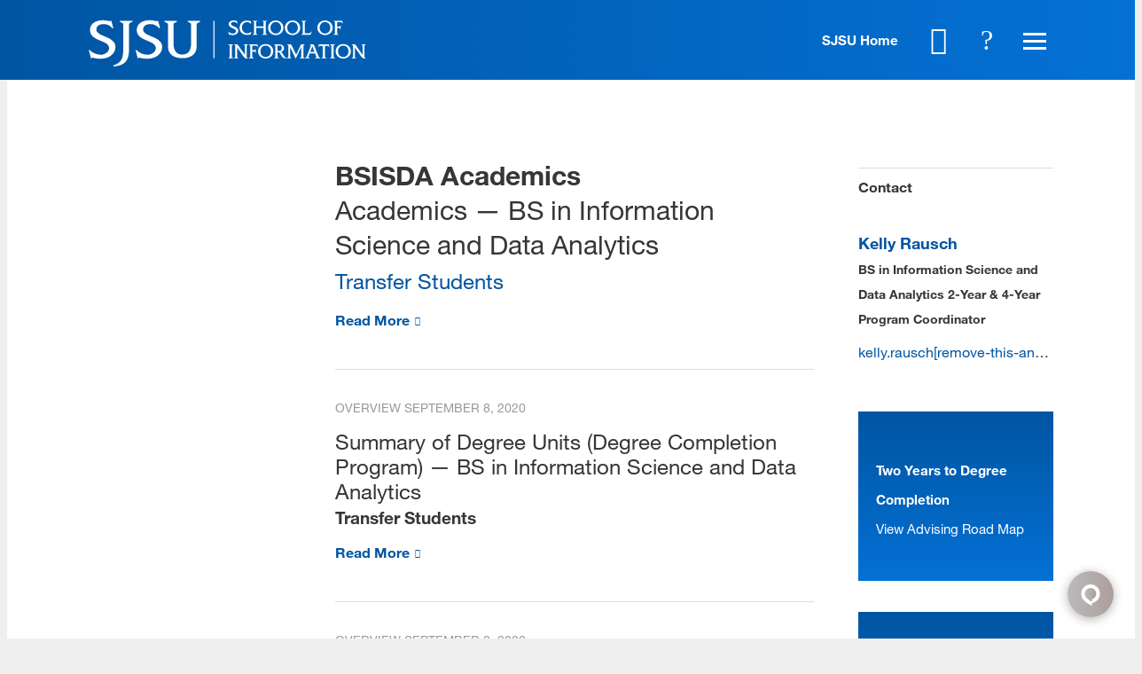

--- FILE ---
content_type: text/html; charset=utf-8
request_url: https://ischool.sjsu.edu/bsisda-academics
body_size: 30897
content:
<!DOCTYPE html>
<!--                   .    .    .    .
                    .   .   .  .  . .  .
                  . . .  . . . . . . .
                .......... ..........
              ;::::::::: ;;;;;;;;;;
            ;;;;;;;;;; ;;;;;;;;;;
          ++++++++++ ++++++++++
        ++++++++++ ++++++++++
      ++++++++++ ++++++++++
    $$$$$$$$$$ $$$$$$$$$$
  ########## $$$$$$$$$$
  ########   $$$$$$$$
  ######     $$$$$$
  @@@@       $$$$
  @@         DD
  P          P

-->
<html lang="en" dir="ltr">
<head>
<meta http-equiv="Content-Type" content="text/html; charset=utf-8" />
  <meta charset="utf-8">
  <meta http-equiv="X-UA-Compatible" content="IE=edge,chrome=1">
  <meta name="viewport" content="width=device-width, initial-scale=1.0">

  <link rel="apple-touch-icon" sizes="180x180" href="/sites/default/themes/dtheme/icons/apple-touch-icon.png">
  <link rel="icon" type="image/png" sizes="32x32" href="/sites/default/themes/dtheme/icons/sjsu_web_favicon_32x32.png">
  <link rel="icon" type="image/png" sizes="16x16" href="/sites/default/themes/dtheme/icons/sjsu_web_favicon_16x16.png">
  <link rel="manifest" href="/sites/default/themes/dtheme/icons/site.webmanifest">
  <link rel="mask-icon" href="/sites/default/themes/dtheme/icons/safari-pinned-tab.svg" color="#5bbad5">
  <link rel="shortcut icon" href="/sites/default/themes/dtheme/icons/sjsu_web_favicon_16x16.png">
  <meta name="msapplication-TileColor" content="#da532c">
  <meta name="msapplication-TileImage" content="/sites/default/themes/dtheme/icons/mstile-144x144.png">
  <meta name="msapplication-config" content="/sites/default/themes/dtheme/icons/browserconfig.xml">
  <meta name="theme-color" content="#ffffff">

  <script src="https://hcaptcha.com/1/api.js" async defer></script>
<meta name="twitter:site" content="SJSUiSchool" />
<meta name="twitter:title" content="Academics -- BS in Information Science and Data Analytics - SJSU | School of Information" />
<meta name="twitter:description" content="Transfer Students" />
<meta name="twitter:image" content="https://ischool.sjsu.edu/sites/default/themes/dtheme/img/logo-share.png" />
<meta name="twitter:card" content="summary_large_image" />
<meta property="og:site_name" content="SJSU | School of Information" />
<meta property="og:title" content="Academics -- BS in Information Science and Data Analytics - SJSU | School of Information" />
<meta property="og:description" content="Transfer Students" />
<meta property="og:type" content="article" />
<meta property="og:image" content="https://ischool.sjsu.edu/sites/default/themes/dtheme/img/logo-share.png" />
<meta property="og:url" content="https://ischool.sjsu.edu/bsisda-academics" />
<link rel="canonical" href="https://ischool.sjsu.edu/bsisda-academics" />
  <title>BSISDA Academics - SJSU - School of Information</title>
  <link type="text/css" rel="stylesheet" media="all" href="https://ischool.sjsu.edu/sites/main/files/css/css_47a8691037fd407d0a62c2e2d8560218.css" />
<link type="text/css" rel="stylesheet" media="print" href="https://ischool.sjsu.edu/sites/main/files/css/css_81fd50dd70f0883c0023a5bd446a506e.css" />
<link type="text/css" rel="stylesheet" media="all" href="/sites/default/files/theme/dtheme-direct.css?3" />
<!--[if IE]>
<link type="text/css" rel="stylesheet" media="all" href="/sites/all/themes/dmodel/ie.css?3" />
<![endif]-->
<!--[if IE]>
<link type="text/css" rel="stylesheet" media="all" href="/sites/all/themes/dmodel/ie.css?3" />
<![endif]-->
  <link type="text/css" rel="stylesheet" media="all" href="https://ischool.sjsu.edu/sites/default/themes/dtheme/dist/theme.min.css?3">
  <link type="text/css" rel="stylesheet" media="all" href="https://ischool.sjsu.edu/sites/default/themes/dtheme/dtheme-direct.css?3">
  <meta name="google-site-verification" content="j910__EfRTYNo_tP7kH_IsWNc33fnhYLXv67f68Amj4" />

<!-- Google Tag Manager -->
<script>(function(w,d,s,l,i){w[l]=w[l]||[];w[l].push({'gtm.start':
new Date().getTime(),event:'gtm.js'});var f=d.getElementsByTagName(s)[0],
j=d.createElement(s),dl=l!='dataLayer'?'&l='+l:'';j.async=true;j.src=
'https://www.googletagmanager.com/gtm.js?id='+i+dl;f.parentNode.insertBefore(j,f);
})(window,document,'script','dataLayer','GTM-KRSRBSZ');</script>
<!-- End Google Tag Manager -->

<script type="text/javascript">/*<![CDATA[*/(function() { var sz = document.createElement('script'); sz.type = 'text/javascript'; sz.async = true; sz.src = '//siteimproveanalytics.com/js/siteanalyze_66356220.js'; var s = document.getElementsByTagName('script')[0]; s.parentNode.insertBefore(sz, s);})();/*]]>*/</script>

<!-- Facebook Pixel Code -->
<script>
!function(f,b,e,v,n,t,s)
{if(f.fbq)return;n=f.fbq=function(){n.callMethod?
n.callMethod.apply(n,arguments):n.queue.push(arguments)};
if(!f._fbq)f._fbq=n;n.push=n;n.loaded=!0;n.version='2.0';
n.queue=[];t=b.createElement(e);t.async=!0;
t.src=v;s=b.getElementsByTagName(e)[0];
s.parentNode.insertBefore(t,s)}(window,document,'script',
'https://connect.facebook.net/en_US/fbevents.js');
 fbq('init', '4900662076694205'); 
fbq('track', 'PageView');
</script>
<noscript>
 <img height="1" width="1" 
src="https://www.facebook.com/tr?id=4900662076694205&ev=PageView
&noscript=1"/>
</noscript>
<!-- End Facebook Pixel Code -->
  <!--Begin Comm100 Live Chat Code-->
<div id="comm100-button-e97e6c58-54f9-4dcb-a2e4-7d448cbb1b0b"></div>
<script type="text/javascript">
  var Comm100API=Comm100API||{};(function(t){function e(e){var a=document.createElement("script"),c=document.getElementsByTagName("script")[0];a.type="text/javascript",a.async=!0,a.src=e+t.site_id,c.parentNode.insertBefore(a,c)}t.chat_buttons=t.chat_buttons||[],t.chat_buttons.push({code_plan:"e97e6c58-54f9-4dcb-a2e4-7d448cbb1b0b",div_id:"comm100-button-e97e6c58-54f9-4dcb-a2e4-7d448cbb1b0b"}),t.site_id=75000134,t.main_code_plan="e97e6c58-54f9-4dcb-a2e4-7d448cbb1b0b",e("https://vue.comm100.com/livechat.ashx?siteId="),setTimeout(function(){t.loaded||e("https://standby.comm100vue.com/livechat.ashx?siteId=")},5e3)})(Comm100API||{})
</script>
<!--End Comm100 Live Chat Code--></head>
<body class="not-front not-logged-in two-sidebars page-bsisda-academics section-bsisda-academics dd-cache user-not-admin live launched tt2059 t2059 wt2059 wt2090 wt2054 wt1175 wt0 ttv8 ttv-subterm-overviews t role-anonymous-user role-not-admin">
  <!-- Google Tag Manager (noscript) -->
<noscript><iframe src="https://www.googletagmanager.com/ns.html?id=GTM-KRSRBSZ"
height="0" width="0" style="display:none;visibility:hidden"></iframe></noscript>
<!-- End Google Tag Manager (noscript) -->

<script src="https://code.jquery.com/jquery-1.9.1.min.js"></script>

  <div class="accessibility sr-only sr-only-focusable">
    <a href="#content">Skip to main content</a>
    <a href="#navigation">Skip to site navigation</a>  </div>

  
  <div class="page">
          <header class="page-header headroom">
        <div class="inner">
          <div class="layout">
            <div class="site-identity">
              <div class="site-logo">
                <a href="/" title="Back to home" rel="home"><img src="https://ischool.sjsu.edu/sites/default/themes/dtheme/img/logo-theme.svg" alt="SJSU | School of Information"></a>
                <!-- <img src="https://ischool.sjsu.edu/sites/default/themes/dtheme/img/logo-theme.svg" alt="SJSU | School of Information">
                <div class="site-logo-links">
                  <a href="http://www.sjsu.edu" title="SJSU Home" class="sjsu-home" target="_blank">SJSU Home</a>
                  <a href="/" title="Back to home" rel="home">
                    iSchool
                  </a>
                </div> -->
              </div>
                            <div class="site-name"><a href="/" title="Back to home" rel="home">SJSU | School of Information</a></div>
                                          <div class="site-slogan">Information Science School</div>
                                        </div>
            <div class="site-identity-alt">
              <div class="site-logo">
                <a href="/" title="Back to home" rel="home"><img src="https://ischool.sjsu.edu/sites/default/themes/dtheme/img/logo-theme-alt.svg" alt="SJSU | School of Information"></a>
                <!-- <img src="https://ischool.sjsu.edu/sites/default/themes/dtheme/img/logo-theme-alt.svg" alt="SJSU | School of Information">
                <div class="site-logo-links">
                  <a href="http://www.sjsu.edu" title="SJSU Home" class="sjsu-home" target="_blank">SJSU Home</a>
                  <a href="/" title="Back to home" rel="home">
                    iSchool
                  </a>
                </div> -->
              </div>
            </div>
            <div class="site-toolbar" role="presentation">
              <a href="http://www.sjsu.edu" class="sjsu-home" target="_blank">SJSU Home</a>
              <a href="/calendar"><button class="cal-icon" role="button">Calendar</button></a>
              <button class="search-icon" role="button">Search</button>
              <button class="menu-icon" role="button"><span>Menu</span></button>
            </div>
                        <div class="site-utilities">
              <div id="block-digitaldcore-search" class="block block-digitaldcore region-odd odd region-count-1 count-1  search-keywords  "><div class="block-inner">

    
   
  
  
  <div class="block-content content">
    <div id="dd-search" class="dd-search"><form action="/bsisda-academics"  accept-charset="UTF-8" method="post" id="faceted-search-ui-form-1" class=" dd-search-clear">
<div><div class="dd-search-keywords"><div id="edit-keywords-wrapper" class="form-item type-textfield">
 <input type="text" maxlength="255" name="keywords" id="edit-keywords" size="20" value="" placeholder="Search" title="Search keywords" class="form-text apachesolr-autocomplete unprocessed" />
</div>
</div><input type="hidden" name="stage" id="edit-stage" value="results"  />
<input type="hidden" name="facet-key" id="edit-facet-key" value=""  />
<input type="hidden" name="facet-id" id="edit-facet-id" value=""  />
<input type="hidden" name="facet-sort" id="edit-facet-sort" value=""  />
<div class="dd-search-submit"><button class="dd-search-submit-button" type="submit" aria-label="Site Search"></button><div class="legacy-button"><input type="submit" name="op" id="edit-submit" value=""  class="form-submit" />
</div></div><div class="dd-search-more"><a href="/find/" class="faceted-search-more">More options</a></div><input type="hidden" name="form_build_id" id="form-1iSRFuJaAR13wbqJFZZcRpPjaiX65KkXV6WXANTi0FU" value="form-1iSRFuJaAR13wbqJFZZcRpPjaiX65KkXV6WXANTi0FU"  />
<input type="hidden" name="form_id" id="edit-faceted-search-ui-form-1" value="faceted_search_ui_form_1"  />
<input type="hidden" name="box_text" id="edit-box-text" value="Search"  />

</div></form>
</div>  </div>

</div></div> <!-- /block-inner, /block -->
            </div>
                                    <div class="site-navigation">
              <nav class="primary-navigation" id="navigation" role="navigation"><div id="block-views_blocks-term-block_1-15" class="block block-views_blocks region-odd even region-count-1 count-2 quicklinks views-block channel context-global "><div class="block-inner">

    
   
  
      <h2 class="block-title"><span class="block-title-text">Quicklinks</span></h2>
  
  <div class="block-content content">
    <div class="view view-term view-id-term view-display-id-block_1 view-dom-id-term-block-1-1">
    
  
  
      <div class="view-content">
        <div class="views-row views-row-1 views-row-odd views-row-first">
    <article id="node-6406-teaser" class="node node-teaser node-type-post node-6406 pt-show-social-block no-event-date t102 wt102 wt0 access-normal no-more pt102 has--nt">
    <div class="node-inner">
        <div class="node-upper-meta meta node-item">
      <div class='meta-inner'>
        <span class='meta-item post-type' data-plural='Quick links'>Quick link</span> <span class='last meta-item post-date'><time datetime="2020-10-05T15:11:00">October 5, 2020</time></span>           </div>
    </div>
            <h2 class="node-header node-item">
      <a href="https://ischoolapps.sjsu.edu/advising/toolkit/index.php" title="Advising Toolkit">
        <span class="title">Advising Toolkit</span>
              </a>
    </h2>
        <div class="node-content content node-item">
          </div>
                    <div class='node-links node-item'>
      <ul class="links inline"><li class="link link-read-more first last"><span><a href="https://ischoolapps.sjsu.edu/advising/toolkit/index.php"><span class="read-more-text">Read more</span></a></span></li>
</ul>    </div>
      </div>
</article>
  </div>
  <div class="views-row views-row-2 views-row-even">
    <article id="node-3910-teaser" class="node node-teaser node-type-post node-3910 pt-show-social-block no-event-date t102 wt102 wt0 access-normal no-more pt102 has--nt">
    <div class="node-inner">
        <div class="node-upper-meta meta node-item">
      <div class='meta-inner'>
        <span class='meta-item post-type' data-plural='Quick links'>Quick link</span> <span class='last meta-item post-date'><time datetime="2018-08-28T11:56:00">August 28, 2018</time></span>           </div>
    </div>
            <h2 class="node-header node-item">
      <a href="/canvas" title="Canvas">
        <span class="title">Canvas</span>
              </a>
    </h2>
        <div class="node-content content node-item">
          </div>
                    <div class='node-links node-item'>
      <ul class="links inline"><li class="link link-read-more first last"><span><a href="/canvas"><span class="read-more-text">Read more</span></a></span></li>
</ul>    </div>
      </div>
</article>
  </div>
  <div class="views-row views-row-3 views-row-odd">
    <article id="node-3954-teaser" class="node node-teaser node-type-post node-3954 pt-show-social-block no-event-date t102 wt102 wt0 access-normal no-more pt102 has--nt">
    <div class="node-inner">
        <div class="node-upper-meta meta node-item">
      <div class='meta-inner'>
        <span class='meta-item post-type' data-plural='Quick links'>Quick link</span> <span class='last meta-item post-date'><time datetime="2018-08-29T16:04:00">August 29, 2018</time></span>           </div>
    </div>
            <h2 class="node-header node-item">
      <a href="https://ischoolapps.sjsu.edu/gss/ajax/schedule.php?search=1" title="Class Schedules">
        <span class="title">Class Schedules</span>
              </a>
    </h2>
        <div class="node-content content node-item">
          </div>
                    <div class='node-links node-item'>
      <ul class="links inline"><li class="link link-read-more first last"><span><a href="https://ischoolapps.sjsu.edu/gss/ajax/schedule.php?search=1"><span class="read-more-text">Read more</span></a></span></li>
</ul>    </div>
      </div>
</article>
  </div>
  <div class="views-row views-row-4 views-row-even">
    <article id="node-7942-teaser" class="node node-teaser node-type-post node-7942 pt-show-social-block no-event-date t102 wt102 wt0 access-normal no-more pt102 has--nt">
    <div class="node-inner">
        <div class="node-upper-meta meta node-item">
      <div class='meta-inner'>
        <span class='meta-item post-type' data-plural='Quick links'>Quick link</span> <span class='last meta-item post-date'><time datetime="2023-07-20T15:04:00">July 20, 2023</time></span>           </div>
    </div>
            <h2 class="node-header node-item">
      <a href="/info-289-e-portfolio-handbook" title="INFO 289 E-Portfolio Handbook">
        <span class="title">INFO 289 E-Portfolio Handbook</span>
              </a>
    </h2>
        <div class="node-content content node-item">
          </div>
                    <div class='node-links node-item'>
      <ul class="links inline"><li class="link link-read-more first last"><span><a href="/info-289-e-portfolio-handbook"><span class="read-more-text">Read more</span></a></span></li>
</ul>    </div>
      </div>
</article>
  </div>
  <div class="views-row views-row-5 views-row-odd">
    <article id="node-5350-teaser" class="node node-teaser node-type-post node-5350 pt-show-social-block no-event-date t102 wt102 wt0 access-normal no-more pt102 has--nt">
    <div class="node-inner">
        <div class="node-upper-meta meta node-item">
      <div class='meta-inner'>
        <span class='meta-item post-type' data-plural='Quick links'>Quick link</span> <span class='last meta-item post-date'><time datetime="2019-01-09T12:03:00">January 9, 2019</time></span>           </div>
    </div>
            <h2 class="node-header node-item">
      <a href="https://library.sjsu.edu/" title="King Library">
        <span class="title">King Library</span>
              </a>
    </h2>
        <div class="node-content content node-item">
          </div>
                    <div class='node-links node-item'>
      <ul class="links inline"><li class="link link-read-more first last"><span><a href="https://library.sjsu.edu/"><span class="read-more-text">Read more</span></a></span></li>
</ul>    </div>
      </div>
</article>
  </div>
  <div class="views-row views-row-6 views-row-even">
    <article id="node-3641-teaser" class="node node-teaser node-type-post node-3641 pt-show-social-block no-event-date t102 wt102 wt0 access-normal no-more pt102 has--nt">
    <div class="node-inner">
        <div class="node-upper-meta meta node-item">
      <div class='meta-inner'>
        <span class='meta-item post-type' data-plural='Quick links'>Quick link</span> <span class='last meta-item post-date'><time datetime="2018-06-19T11:29:00">June 19, 2018</time></span>           </div>
    </div>
            <h2 class="node-header node-item">
      <a href="/calendar" title="Master Calendar">
        <span class="title">Master Calendar</span>
              </a>
    </h2>
        <div class="node-content content node-item">
          </div>
                    <div class='node-links node-item'>
      <ul class="links inline"><li class="link link-read-more first last"><span><a href="/calendar"><span class="read-more-text">Read more</span></a></span></li>
</ul>    </div>
      </div>
</article>
  </div>
  <div class="views-row views-row-7 views-row-odd">
    <article id="node-3912-teaser" class="node node-teaser node-type-post node-3912 pt-show-social-block no-event-date t102 wt102 wt0 access-normal no-more pt102 has--nt">
    <div class="node-inner">
        <div class="node-upper-meta meta node-item">
      <div class='meta-inner'>
        <span class='meta-item post-type' data-plural='Quick links'>Quick link</span> <span class='last meta-item post-date'><time datetime="2018-08-28T12:00:00">August 28, 2018</time></span>           </div>
    </div>
            <h2 class="node-header node-item">
      <a href="https://one.sjsu.edu/" title="one.SJSU">
        <span class="title">one.SJSU</span>
              </a>
    </h2>
        <div class="node-content content node-item">
          </div>
                    <div class='node-links node-item'>
      <ul class="links inline"><li class="link link-read-more first last"><span><a href="https://one.sjsu.edu/"><span class="read-more-text">Read more</span></a></span></li>
</ul>    </div>
      </div>
</article>
  </div>
  <div class="views-row views-row-8 views-row-even">
    <article id="node-4568-teaser" class="node node-teaser node-type-post node-4568 pt-show-social-block no-event-date t102 wt102 wt0 access-normal no-more pt102 has--nt">
    <div class="node-inner">
        <div class="node-upper-meta meta node-item">
      <div class='meta-inner'>
        <span class='meta-item post-type' data-plural='Quick links'>Quick link</span> <span class='last meta-item post-date'><time datetime="2018-10-04T14:32:00">October 4, 2018</time></span>           </div>
    </div>
            <h2 class="node-header node-item">
      <a href="/registration-and-enrollment" title="Registration and Enrollment">
        <span class="title">Registration and Enrollment</span>
              </a>
    </h2>
        <div class="node-content content node-item">
          </div>
                    <div class='node-links node-item'>
      <ul class="links inline"><li class="link link-read-more first last"><span><a href="/registration-and-enrollment"><span class="read-more-text">Read more</span></a></span></li>
</ul>    </div>
      </div>
</article>
  </div>
  <div class="views-row views-row-9 views-row-odd">
    <article id="node-5368-teaser" class="node node-teaser node-type-post node-5368 pt-show-social-block no-event-date t102 wt102 wt0 access-normal no-more pt102 has--nt">
    <div class="node-inner">
        <div class="node-upper-meta meta node-item">
      <div class='meta-inner'>
        <span class='meta-item post-type' data-plural='Quick links'>Quick link</span> <span class='last meta-item post-date'><time datetime="2019-01-14T08:40:00">January 14, 2019</time></span>           </div>
    </div>
            <h2 class="node-header node-item">
      <a href="/student-services" title="iSchool Student Services">
        <span class="title">iSchool Student Services</span>
              </a>
    </h2>
        <div class="node-content content node-item">
          </div>
                    <div class='node-links node-item'>
      <ul class="links inline"><li class="link link-read-more first last"><span><a href="/student-services"><span class="read-more-text">Read more</span></a></span></li>
</ul>    </div>
      </div>
</article>
  </div>
  <div class="views-row views-row-10 views-row-even">
    <article id="node-3953-teaser" class="node node-teaser node-type-post node-3953 pt-show-social-block no-event-date t102 wt102 wt0 access-normal no-more pt102 has--nt">
    <div class="node-inner">
        <div class="node-upper-meta meta node-item">
      <div class='meta-inner'>
        <span class='meta-item post-type' data-plural='Quick links'>Quick link</span> <span class='last meta-item post-date'><time datetime="2018-08-29T16:00:00">August 29, 2018</time></span>           </div>
    </div>
            <h2 class="node-header node-item">
      <a href="https://ischoolapps.sjsu.edu/gss/ajax/showSheet.php?semester=all" title="Syllabi">
        <span class="title">Syllabi</span>
              </a>
    </h2>
        <div class="node-content content node-item">
          </div>
                    <div class='node-links node-item'>
      <ul class="links inline"><li class="link link-read-more first last"><span><a href="https://ischoolapps.sjsu.edu/gss/ajax/showSheet.php?semester=all"><span class="read-more-text">Read more</span></a></span></li>
</ul>    </div>
      </div>
</article>
  </div>
  <div class="views-row views-row-11 views-row-odd">
    <article id="node-3639-teaser" class="node node-teaser node-type-post node-3639 pt-show-social-block no-event-date t102 wt102 wt0 access-normal no-more pt102 has--nt">
    <div class="node-inner">
        <div class="node-upper-meta meta node-item">
      <div class='meta-inner'>
        <span class='meta-item post-type' data-plural='Quick links'>Quick link</span> <span class='last meta-item post-date'><time datetime="2018-06-19T11:29:00">June 19, 2018</time></span>           </div>
    </div>
            <h2 class="node-header node-item">
      <a href="/technology-support" title="Technology Support">
        <span class="title">Technology Support</span>
              </a>
    </h2>
        <div class="node-content content node-item">
          </div>
                    <div class='node-links node-item'>
      <ul class="links inline"><li class="link link-read-more first last"><span><a href="/technology-support"><span class="read-more-text">Read more</span></a></span></li>
</ul>    </div>
      </div>
</article>
  </div>
  <div class="views-row views-row-12 views-row-even">
    <article id="node-3642-teaser" class="node node-teaser node-type-post node-3642 pt-show-social-block no-event-date t102 wt102 wt0 access-normal no-more pt102 has--nt">
    <div class="node-inner">
        <div class="node-upper-meta meta node-item">
      <div class='meta-inner'>
        <span class='meta-item post-type' data-plural='Quick links'>Quick link</span> <span class='last meta-item post-date'><time datetime="2018-06-19T11:30:00">June 19, 2018</time></span>           </div>
    </div>
            <h2 class="node-header node-item">
      <a href="https://ischoolapps.sjsu.edu/gss/textbooks/" title="Textbooks">
        <span class="title">Textbooks</span>
              </a>
    </h2>
        <div class="node-content content node-item">
          </div>
                    <div class='node-links node-item'>
      <ul class="links inline"><li class="link link-read-more first last"><span><a href="https://ischoolapps.sjsu.edu/gss/textbooks/"><span class="read-more-text">Read more</span></a></span></li>
</ul>    </div>
      </div>
</article>
  </div>
  <div class="views-row views-row-13 views-row-odd views-row-last">
    <article id="node-3911-teaser" class="node node-teaser node-type-post node-3911 pt-show-social-block no-event-date t102 wt102 wt0 access-normal no-more pt102 has--nt">
    <div class="node-inner">
        <div class="node-upper-meta meta node-item">
      <div class='meta-inner'>
        <span class='meta-item post-type' data-plural='Quick links'>Quick link</span> <span class='last meta-item post-date'><time datetime="2018-08-28T11:58:00">August 28, 2018</time></span>           </div>
    </div>
            <h2 class="node-header node-item">
      <a href="/zoom" title="Zoom">
        <span class="title">Zoom</span>
              </a>
    </h2>
        <div class="node-content content node-item">
          </div>
                    <div class='node-links node-item'>
      <ul class="links inline"><li class="link link-read-more first last"><span><a href="/zoom"><span class="read-more-text">Read more</span></a></span></li>
</ul>    </div>
      </div>
</article>
  </div>
    </div>
  
  
  
  
  
  
</div>   </div>

</div></div> <!-- /block-inner, /block -->
<div id="block-views_blocks-term-block_1-0" class=" ip-above  dd block block-views_blocks region-even odd region-count-2 count-3 headerlinks views-block channel context-global "><div class="block-inner">

    
   
  
  
  <div class="block-content content">
    <div class="view view-term view-id-term view-display-id-block_1 view-dom-id-term-block-1-1">
    
  
  
      <div class="view-content">
        <div class="views-row views-row-1 views-row-odd views-row-first">
    <article id="node-3768-teaser" class="node node-teaser node-type-post node-3768 no-event-date t1498 wt1498 wt0 access-normal no-more pt1498 has--nt">
    <div class="node-inner">
        <div class="node-upper-meta meta node-item">
      <div class='meta-inner'>
        <span class='meta-item post-type' data-plural='Header links'>Header link</span> <span class='last meta-item post-date'><time datetime="2018-07-17T13:19:00">July 17, 2018</time></span>           </div>
    </div>
            <h2 class="node-header node-item">
      <a href="/contact" title="Contact Us">
        <span class="title">Contact Us</span>
              </a>
    </h2>
        <div class="node-content content node-item">
          </div>
                    <div class='node-links node-item'>
      <ul class="links inline"><li class="link link-read-more first last"><span><a href="/contact"><span class="read-more-text">Read more</span></a></span></li>
</ul>    </div>
      </div>
</article>
  </div>
  <div class="views-row views-row-2 views-row-even">
    <article id="node-3643-teaser" class="node node-teaser node-type-post node-3643 no-event-date t1498 wt1498 wt0 access-normal no-more pt1498 has--nt">
    <div class="node-inner">
        <div class="node-upper-meta meta node-item">
      <div class='meta-inner'>
        <span class='meta-item post-type' data-plural='Header links'>Header link</span> <span class='last meta-item post-date'><time datetime="2018-06-19T16:11:00">June 19, 2018</time></span>           </div>
    </div>
            <h2 class="node-header node-item">
      <a href="/alumni" title="For Alumni">
        <span class="title">For Alumni</span>
              </a>
    </h2>
        <div class="node-content content node-item">
          </div>
                    <div class='node-links node-item'>
      <ul class="links inline"><li class="link link-read-more first last"><span><a href="/alumni"><span class="read-more-text">Read more</span></a></span></li>
</ul>    </div>
      </div>
</article>
  </div>
  <div class="views-row views-row-3 views-row-odd">
    <article id="node-4262-teaser" class="node node-teaser node-type-post node-4262 no-event-date t1498 wt1498 wt0 access-normal no-more pt1498 has--nt">
    <div class="node-inner">
        <div class="node-upper-meta meta node-item">
      <div class='meta-inner'>
        <span class='meta-item post-type' data-plural='Header links'>Header link</span> <span class='last meta-item post-date'><time datetime="2018-09-13T09:29:00">September 13, 2018</time></span>           </div>
    </div>
            <h2 class="node-header node-item">
      <a href="/donate" title="For Donors">
        <span class="title">For Donors</span>
              </a>
    </h2>
        <div class="node-content content node-item">
          </div>
                    <div class='node-links node-item'>
      <ul class="links inline"><li class="link link-read-more first last"><span><a href="/donate"><span class="read-more-text">Read more</span></a></span></li>
</ul>    </div>
      </div>
</article>
  </div>
  <div class="views-row views-row-4 views-row-even">
    <article id="node-4573-teaser" class="node node-teaser node-type-post node-4573 no-event-date t1498 wt1498 wt0 access-normal no-more pt1498 has--nt">
    <div class="node-inner">
        <div class="node-upper-meta meta node-item">
      <div class='meta-inner'>
        <span class='meta-item post-type' data-plural='Header links'>Header link</span> <span class='last meta-item post-date'><time datetime="2018-10-04T16:41:00">October 4, 2018</time></span>           </div>
    </div>
            <h2 class="node-header node-item">
      <a href="https://www.sjsu.edu/careercenter/employers/post-opportunities.php" title="For Employers: Post a Job">
        <span class="title">For Employers: Post a Job</span>
              </a>
    </h2>
        <div class="node-content content node-item">
          </div>
                    <div class='node-links node-item'>
      <ul class="links inline"><li class="link link-read-more first last"><span><a href="https://www.sjsu.edu/careercenter/employers/post-opportunities.php"><span class="read-more-text">Read more</span></a></span></li>
</ul>    </div>
      </div>
</article>
  </div>
  <div class="views-row views-row-5 views-row-odd views-row-last">
    <article id="node-3644-teaser" class="node node-teaser node-type-post node-3644 no-event-date t1498 wt1498 wt0 access-normal no-more pt1498 has--nt">
    <div class="node-inner">
        <div class="node-upper-meta meta node-item">
      <div class='meta-inner'>
        <span class='meta-item post-type' data-plural='Header links'>Header link</span> <span class='last meta-item post-date'><time datetime="2018-06-19T16:12:00">June 19, 2018</time></span>           </div>
    </div>
            <h2 class="node-header node-item">
      <a href="/faculty-resources" title="For Faculty">
        <span class="title">For Faculty</span>
              </a>
    </h2>
        <div class="node-content content node-item">
          </div>
                    <div class='node-links node-item'>
      <ul class="links inline"><li class="link link-read-more first last"><span><a href="/faculty-resources"><span class="read-more-text">Read more</span></a></span></li>
</ul>    </div>
      </div>
</article>
  </div>
    </div>
  
  
  
  
  
  
</div>   </div>

</div></div> <!-- /block-inner, /block -->
<div id="block-nice_menus-3" class=" main-navigation  dd block block-nice_menus region-odd even region-count-3 count-4"><div class="block-inner">

    
   
  
  
  <div class="block-content content">
    <ul class="nice-menu nice-menu-down" id="nice-menu-3"><li class="menu-14198 active-trail menuparent mt-1175  first  odd  depth-1"><a href="/programs" title="Programs" class=" menu-link depth-1 tid-1175"><span class="menu-title">Programs</span></a><ul class="depth-2"><li class="menu-14199 mt-1176  first  odd  depth-2"><a href="/master-library-and-information-science" title="Master of Library and Information Science (MLIS)" class=" menu-link depth-2 tid-1176"><span class="menu-title">Master of Library and Information Science</span><span class="menu-description"><br class="accessible-break"/>Master of Library and Information Science (MLIS)</span></a></li>
<li class="menu-14279 mt-1256  even  depth-2"><a href="/master-archives-and-records-administration" title="Master of Archives and Records Administration (MARA)" class=" menu-link depth-2 tid-1256"><span class="menu-title">Master of Archives and Records Administration</span><span class="menu-description"><br class="accessible-break"/>Master of Archives and Records Administration (MARA)</span></a></li>
<li class="menu-14903 mt-1780  odd  depth-2"><a href="/master-science-informatics" title="Master of Science in Informatics" class=" menu-link depth-2 tid-1780"><span class="menu-title">Master of Science in Informatics</span></a></li>
<li class="menu-15964 mt-2257  even  depth-2"><a href="/msidt" title="Master of Science in Instructional Design and Technology" class=" menu-link depth-2 tid-2257"><span class="menu-title">Master of Science in Instructional Design and Technology</span></a></li>
<li class="menu-15754 active-trail mt-2054  odd  depth-2"><a href="/bachelor-science-information-science-and-data-analytics" title="Bachelor of Science in Information Science and Data Analytics" class=" menu-link depth-2 tid-2054"><span class="menu-title">BS in Information Science and Data Analytics</span><span class="menu-description"><br class="accessible-break"/>Bachelor of Science in Information Science and Data Analytics</span></a></li>
<li class="menu-14329 mt-1306  even  depth-2"><a href="/gateway-phd-library-and-information-management" title="Gateway PhD in Library and Information Management" class=" menu-link depth-2 tid-1306"><span class="menu-title">Gateway PhD</span><span class="menu-description"><br class="accessible-break"/></span></a></li>
<li class="menu-14266 mt-1243  odd  depth-2"><a href="/ca-teacher-librarian-services-credential" title="California Teacher Librarian Services Credential" class=" menu-link depth-2 tid-1243"><span class="menu-title">CA Teacher Librarian Services Credential</span><span class="menu-description"><br class="accessible-break"/>California Teacher Librarian Services Credential</span></a></li>
<li class="menu-14301 mt-1278  even  depth-2"><a href="/digital-assets-certificate" title="Advanced Certificate in Strategic Management of Digital Assets and Services" class=" menu-link depth-2 tid-1278"><span class="menu-title">Digital Assets Certificate</span><span class="menu-description"><br class="accessible-break"/>Advanced Certificate in Strategic Management of Digital Assets and Services</span></a></li>
<li class="menu-15986 mt-2279  odd  depth-2"><a href="/human-centered-artificial-intelligence-certificate" title="Human-Centered Artificial Intelligence Certificate" class=" menu-link depth-2 tid-2279"><span class="menu-title">Human-Centered AI Certificate</span><span class="menu-description"><br class="accessible-break"/></span></a></li>
<li class="menu-14313 mt-1290  even  depth-2"><a href="/post-masters-certificate" title="Post-Master&#039;s Certificate in Library and Information Science" class=" menu-link depth-2 tid-1290"><span class="menu-title">Post-Master&#039;s Certificate</span><span class="menu-description"><br class="accessible-break"/>Post-Master&#039;s Certificate in Library and Information Science</span></a></li>
<li class="menu-14323 mt-1300  odd  last  depth-2"><a href="/open-classes" title="Open Classes (master&#039;s-level courses for college credit)" class=" menu-link depth-2 tid-1300"><span class="menu-title">Open Classes</span><span class="menu-description"><br class="accessible-break"/>Open Classes (master&#039;s-level courses for college credit)</span></a></li>
</ul>
</li>
<li class="menu-14337 menuparent mt-1314  even  depth-1"><a href="/student-resources" title="Student Resources" class=" menu-link depth-1 tid-1314"><span class="menu-title">Student Resources</span></a><ul class="depth-2"><li class="menu-15789 mt-2087  first  odd  depth-2"><a href="/student-services" title="Student Services" class=" menu-link depth-2 tid-2087"><span class="menu-title">Student Services</span></a></li>
<li class="menu-14252 mt-1229  even  depth-2"><a href="/registration-and-enrollment" title="Registration and Enrollment" class=" menu-link depth-2 tid-1229"><span class="menu-title">Registration and Enrollment</span></a></li>
<li class="menu-14250 mt-1227  odd  depth-2"><a href="https://ischoolapps.sjsu.edu/gss/ajax/schedule.php?search=1" title="Schedules" class=" menu-link depth-2 tid-1227"><span class="menu-title">Schedules</span></a></li>
<li class="menu-14249 mt-1226  even  depth-2"><a href="https://ischoolapps.sjsu.edu/gss/ajax/showSheet.php?semester=all" title="Syllabi" class=" menu-link depth-2 tid-1226"><span class="menu-title">Syllabi</span></a></li>
<li class="menu-14362 mt-1339  odd  depth-2"><a href="https://ischoolapps.sjsu.edu/gss/textbooks/" title="Textbooks" class=" menu-link depth-2 tid-1339"><span class="menu-title">Textbooks</span></a></li>
<li class="menu-15773 mt-2073  even  depth-2"><a href="https://catalog.sjsu.edu/preview_entity.php?catoid=17&amp;ent_oid=2331" title="Course Catalog" class=" menu-link depth-2 tid-2073"><span class="menu-title">Course Catalog</span></a></li>
<li class="menu-15948 mt-2240  odd  depth-2"><a href="/coursera-career-academy" title="Coursera Career Academy" class=" menu-link depth-2 tid-2240"><span class="menu-title">Coursera Career Academy</span></a></li>
<li class="menu-14338 mt-1315  even  depth-2"><a href="/financial-aid-and-scholarships" title="Financial Aid and Scholarships" class=" menu-link depth-2 tid-1315"><span class="menu-title">Financial Aid and Scholarships</span></a></li>
<li class="menu-14349 mt-1326  odd  depth-2"><a href="/student-assistantships" title="Student Assistantships" class=" menu-link depth-2 tid-1326"><span class="menu-title">Student Assistantships</span></a></li>
<li class="menu-14658 mt-1533  even  depth-2"><a href="/internships" title="Internships" class=" menu-link depth-2 tid-1533"><span class="menu-title">Internships</span></a></li>
<li class="menu-16008 mt-2301  odd  depth-2"><a href="/mlis-mentored-library-fellowship" title="MLIS+ Mentored Library Fellowship" class=" menu-link depth-2 tid-2301"><span class="menu-title">MLIS+ Mentored Library Fellowship</span></a></li>
<li class="menu-14353 mt-1330  even  depth-2"><a href="/academic-support" title="Academic Support" class=" menu-link depth-2 tid-1330"><span class="menu-title">Academic Support</span></a></li>
<li class="menu-14365 mt-1342  odd  depth-2"><a href="/technology-support" title="Technology Support" class=" menu-link depth-2 tid-1342"><span class="menu-title">Technology Support</span></a></li>
<li class="menu-15753 mt-2053  even  depth-2"><a href="/student-wellness-support" title="Student Wellness Support" class=" menu-link depth-2 tid-2053"><span class="menu-title">Student Wellness Support</span></a></li>
<li class="menu-14380 mt-1357  odd  depth-2"><a href="/student-professional-association-memberships" title="Student Professional Association Memberships" class=" menu-link depth-2 tid-1357"><span class="menu-title">Student Professional Association Memberships</span></a></li>
<li class="menu-14382 mt-1359  even  depth-2"><a href="/student-groups" title="Student Groups" class=" menu-link depth-2 tid-1359"><span class="menu-title">Student Groups</span></a></li>
<li class="menu-14384 mt-1361  odd  last  depth-2"><a href="/graduation" title="Graduation" class=" menu-link depth-2 tid-1361"><span class="menu-title">Graduation</span></a></li>
</ul>
</li>
<li class="menu-14393 menuparent mt-1370  odd  depth-1"><a href="/career-development" title="Career Development" class=" menu-link depth-1 tid-1370"><span class="menu-title">Career Development</span></a><ul class="depth-2"><li class="menu-14394 mt-1371  first  odd  depth-2"><a href="/career-direction" title="Career Direction" class=" menu-link depth-2 tid-1371"><span class="menu-title">Career Direction</span></a></li>
<li class="menu-14400 mt-1377  even  depth-2"><a href="/networking" title="Networking" class=" menu-link depth-2 tid-1377"><span class="menu-title">Networking</span></a></li>
<li class="menu-14405 mt-1382  odd  depth-2"><a href="/job-search-and-agencies" title="Job Search and Agencies" class=" menu-link depth-2 tid-1382"><span class="menu-title">Job Search and Agencies</span></a></li>
<li class="menu-14412 mt-1389  even  depth-2"><a href="/social-media-job-search" title="Social Media for the Job Search" class=" menu-link depth-2 tid-1389"><span class="menu-title">Social Media for the Job Search</span></a></li>
<li class="menu-14417 mt-1394  odd  depth-2"><a href="/resumes-cvs-and-cover-letters" title="Resumes, CVs and Cover Letters" class=" menu-link depth-2 tid-1394"><span class="menu-title">Resumes, CVs and Cover Letters</span></a></li>
<li class="menu-14422 mt-1399  even  depth-2"><a href="/career-e-portfolios-landing-job" title="Career e-Portfolios for Landing a Job" class=" menu-link depth-2 tid-1399"><span class="menu-title">Career e-Portfolios for Landing a Job</span></a></li>
<li class="menu-14427 mt-1404  odd  depth-2"><a href="/interviewing" title="Interviewing" class=" menu-link depth-2 tid-1404"><span class="menu-title">Interviewing</span></a></li>
<li class="menu-15303 mt-2020  even  depth-2"><a href="/career-podcasts" title="Career Podcasts" class=" menu-link depth-2 tid-2020"><span class="menu-title">Career Podcasts</span></a></li>
<li class="menu-14438 mt-1415  odd  depth-2"><a href="/online-career-workshops" title="Online Career Workshops" class=" menu-link depth-2 tid-1415"><span class="menu-title">Online Career Workshops</span></a></li>
<li class="menu-14781 mt-1657  even  last  depth-2"><a href="/sjsu-career-center" title="SJSU Career Center" class=" menu-link depth-2 tid-1657"><span class="menu-title">SJSU Career Center</span></a></li>
</ul>
</li>
<li class="menu-15835 menuparent mt-2126  even  depth-1"><a href="/ilibrary" title="iLibrary" class=" menu-link depth-1 tid-2126"><span class="menu-title">iLibrary</span></a><ul class="depth-2"><li class="menu-15854 mt-2145  first  odd  depth-2"><a href="/library-advocacy" title="Library Advocacy" class=" menu-link depth-2 tid-2145"><span class="menu-title">Advocacy</span><span class="menu-description"><br class="accessible-break"/></span></a></li>
<li class="menu-15840 mt-2131  even  depth-2"><a href="/culture-and-community" title="Culture and Community" class=" menu-link depth-2 tid-2131"><span class="menu-title">Culture and Community</span></a></li>
<li class="menu-15965 mt-2258  odd  depth-2"><a href="/culture-and-community-symposia" title="Culture and Community Symposia" class=" menu-link depth-2 tid-2258"><span class="menu-title">Culture and Community Symposia</span></a></li>
<li class="menu-15881 mt-2173  even  depth-2"><a href="/health-and-wellness" title="Health and Wellness" class=" menu-link depth-2 tid-2173"><span class="menu-title">Health and Wellness</span></a></li>
<li class="menu-15842 mt-2133  odd  depth-2"><a href="/idesk" title="iDesk" class=" menu-link depth-2 tid-2133"><span class="menu-title">iDesk</span></a></li>
<li class="menu-15929 mt-2221  even  depth-2"><a href="/ilead" title="iLead" class=" menu-link depth-2 tid-2221"><span class="menu-title">iLead</span></a></li>
<li class="menu-15952 mt-2244  odd  depth-2"><a href="/information-gone-wild-podcast" title="Information Gone Wild Podcast" class=" menu-link depth-2 tid-2244"><span class="menu-title">Information Gone Wild Podcast</span></a></li>
<li class="menu-15981 mt-2274  even  depth-2"><a href="/libraries-literacy-and-cats-short-conversations-mychal-threets" title="Libraries, Literacy, and Cats Short Conversations with Mychal Threets" class=" menu-link depth-2 tid-2274"><span class="menu-title">Libraries, Literacy, and Cats Shorts</span><span class="menu-description"><br class="accessible-break"/></span></a></li>
<li class="menu-14465 mt-1442  odd  depth-2"><a href="/library-20-virtual-conferences" title="Library 2.0 Virtual Conferences" class=" menu-link depth-2 tid-1442"><span class="menu-title">Library 2.0</span><span class="menu-description"><br class="accessible-break"/></span></a></li>
<li class="menu-15867 mt-2158  even  depth-2"><a href="/library-technology-integration-lti-lab" title="Library Technology Integration (LTI) Lab" class=" menu-link depth-2 tid-2158"><span class="menu-title">Library Technology Integration (LTI) Lab</span></a></li>
<li class="menu-15888 mt-2180  odd  depth-2"><a href="/sustainability" title="Sustainability" class=" menu-link depth-2 tid-2180"><span class="menu-title">Sustainability</span></a></li>
<li class="menu-15833 mt-2124  even  depth-2"><a href="/virtual-reality" title="Virtual Reality" class=" menu-link depth-2 tid-2124"><span class="menu-title">Virtual Reality</span></a></li>
<li class="menu-16007 mt-2300  odd  last  depth-2"><a href="/xr-projects" title="xr projects" class=" menu-link depth-2 tid-2300"><span class="menu-title">XR Projects</span><span class="menu-description"><br class="accessible-break"/></span></a></li>
</ul>
</li>
<li class="menu-14441 menuparent mt-1418  odd  depth-1"><a href="/faculty-and-research" title="Faculty and Research" class=" menu-link depth-1 tid-1418"><span class="menu-title">Faculty and Research</span></a><ul class="depth-2"><li class="menu-14442 mt-1419  first  odd  depth-2"><a href="/faculty-directory-and-bios" title="Faculty Directory and Bios" class=" menu-link depth-2 tid-1419"><span class="menu-title">Faculty Directory and Bios</span></a></li>
<li class="menu-15030 mt-1903  even  depth-2"><a href="/faculty-resources" title="Faculty Resources" class=" menu-link depth-2 tid-1903"><span class="menu-title">Faculty Resources</span></a></li>
<li class="menu-14455 mt-1432  odd  depth-2"><a href="/center-information-research-and-innovation" title="Center for Information Research and Innovation" class=" menu-link depth-2 tid-1432"><span class="menu-title">Center for Information Research and Innovation</span></a></li>
<li class="menu-15768 mt-2068  even  depth-2"><a href="/icann-lab" title="ICANN Lab" class=" menu-link depth-2 tid-2068"><span class="menu-title">ICANN Lab</span></a></li>
<li class="menu-15930 mt-2222  odd  depth-2"><a href="/circle" title="CROSS-CAMPUS INTERDISCIPLINARY RESPONSIBLE COMPUTING LEARNING EXPERIENCE" class=" menu-link depth-2 tid-2222"><span class="menu-title">CIRCLE</span><span class="menu-description"><br class="accessible-break"/>CROSS-CAMPUS INTERDISCIPLINARY RESPONSIBLE COMPUTING LEARNING EXPERIENCE</span></a></li>
<li class="menu-14464 mt-1441  even  last  depth-2"><a href="/student-research-journal" title="Student Research Journal" class=" menu-link depth-2 tid-1441"><span class="menu-title">Student Research Journal</span></a></li>
</ul>
</li>
<li class="menu-13168 menuparent mt-150  even  depth-1"><a href="/news-and-events" title="News and Events" class=" menu-link depth-1 tid-150"><span class="menu-title">News and Events</span></a><ul class="depth-2"><li class="menu-14852 mt-1728  first  odd  depth-2"><a href="/news" title="News" class=" menu-link depth-2 tid-1728"><span class="menu-title">News</span></a></li>
<li class="menu-14528 mt-1506  even  depth-2"><a href="/calendar" title="Events" class=" menu-link depth-2 tid-1506"><span class="menu-title">Events</span></a></li>
<li class="menu-14853 mt-1729  odd  depth-2"><a href="/community-profiles" title="Community Profiles" class=" menu-link depth-2 tid-1729"><span class="menu-title">Community Profiles</span></a></li>
<li class="menu-14861 mt-1738  even  depth-2"><a href="/blogs" title="Blogs" class=" menu-link depth-2 tid-1738"><span class="menu-title">Blogs</span></a></li>
<li class="menu-14863 mt-1740  odd  last  depth-2"><a href="/webcasts" title="Webcasts" class=" menu-link depth-2 tid-1740"><span class="menu-title">Webcasts</span></a></li>
</ul>
</li>
<li class="menu-14467 menuparent mt-1444  odd  last  depth-1"><a href="/about" title="About" class=" menu-link depth-1 tid-1444"><span class="menu-title">About</span></a><ul class="depth-2"><li class="menu-15966 mt-2259  first  odd  depth-2"><a href="/ischool-leadership" title="iSchool Leadership" class=" menu-link depth-2 tid-2259"><span class="menu-title">iSchool Leadership</span></a></li>
<li class="menu-14468 mt-1445  even  depth-2"><a href="/online-learning-environment" title="Online Learning Environment" class=" menu-link depth-2 tid-1445"><span class="menu-title">Online Learning Environment</span></a></li>
<li class="menu-14472 mt-1449  odd  depth-2"><a href="/history-and-accreditation" title="History and Accreditation" class=" menu-link depth-2 tid-1449"><span class="menu-title">History and Accreditation</span></a></li>
<li class="menu-14474 mt-1451  even  depth-2"><a href="/organizational-profile" title="Organizational Profile" class=" menu-link depth-2 tid-1451"><span class="menu-title">Organizational Profile</span></a></li>
<li class="menu-14529 mt-1507  odd  depth-2"><a href="/exemplary-student-showcase" title="Exemplary Student Showcase" class=" menu-link depth-2 tid-1507"><span class="menu-title">Exemplary Student Showcase</span></a></li>
<li class="menu-15939 mt-2231  even  depth-2"><a href="/deans-scholars" title="Dean&#039;s Scholars" class=" menu-link depth-2 tid-2231"><span class="menu-title">Dean&#039;s Scholars</span></a></li>
<li class="menu-14480 mt-1457  odd  depth-2"><a href="/alumni" title="Alumni" class=" menu-link depth-2 tid-1457"><span class="menu-title">Alumni</span></a></li>
<li class="menu-14486 mt-1463  even  depth-2"><a href="/staff" title="Staff" class=" menu-link depth-2 tid-1463"><span class="menu-title">Staff</span></a></li>
<li class="menu-14487 mt-1464  odd  depth-2"><a href="/publications" title="Publications" class=" menu-link depth-2 tid-1464"><span class="menu-title">Publications</span></a></li>
<li class="menu-14506 mt-1483  even  depth-2"><a href="/accessibility-policy" title="Accessibility Policy" class=" menu-link depth-2 tid-1483"><span class="menu-title">Accessibility Policy</span></a></li>
<li class="menu-14507 mt-1484  odd  depth-2"><a href="/social-media" title="Social Media" class=" menu-link depth-2 tid-1484"><span class="menu-title">Social Media</span></a></li>
<li class="menu-14509 mt-1486  even  last  depth-2"><a href="/contact" title="Contact" class=" menu-link depth-2 tid-1486"><span class="menu-title">Contact</span></a></li>
</ul>
</li>
</ul>
  </div>

</div></div> <!-- /block-inner, /block -->
</nav>
            </div>
                      </div>
        </div>
      </header>
    


    <section class="page-main">
      
      <div class="page-center">
                <aside class="page-left" role="complementary">
          <div class="page-sidebar inner">
            <div id="block-menu_block-2" class=" left-nav term-nav  dd block block-menu_block region-odd odd region-count-1 count-5"><div class="block-inner">

    
   
  
      <h2 class="block-title"><span class="block-title-text"><a href="/programs" title="Programs" class="active-trail menu-link depth-1 tid-1175"><span class="menu-title">Programs</span></a></span></h2>
  
  <div class="block-content content">
    <div class="menu-block-2 menu-name-primary-links parent-mlid-0 menu-level-2">
  <ul class="menu"><li class="expanded first menu-mlid-14199"><a href="/master-library-and-information-science" title="Master of Library and Information Science (MLIS)" class=" menu-link depth-2 tid-1176"><span class="menu-title">Master of Library and Information Science</span><span class="menu-description"><br class="accessible-break"/>Master of Library and Information Science (MLIS)</span></a><ul class="menu"><li class="leaf first menu-mlid-14200"><a href="/mlis-program-learning-outcomes" title="MLIS Program Learning Outcomes" class=" menu-link depth-3 tid-1177"><span class="menu-title">Program Learning Outcomes</span><span class="menu-description"><br class="accessible-break"/></span></a></li>
<li class="expanded menu-mlid-15196"><a href="/mlis-program-performance" title="MLIS Program Performance" class=" menu-link depth-3 tid-2007"><span class="menu-title">Program Performance</span><span class="menu-description"><br class="accessible-break"/></span></a><ul class="menu"><li class="leaf first menu-mlid-15201"><a href="/mlis-program-performance#retention" title="MLIS Retention and Graduation Data" class=" menu-link depth-4 tid-2012"><span class="menu-title">Retention and Graduation Data</span><span class="menu-description"><br class="accessible-break"/></span></a></li>
<li class="leaf menu-mlid-15202"><a href="/sites/main/files/file-attachments/page-8.pdf" title="Average Time to MLIS Degree Completion" class=" menu-link depth-4 tid-2013"><span class="menu-title">Time to Degree</span><span class="menu-description"><br class="accessible-break"/></span></a></li>
<li class="expanded last menu-mlid-15203"><a href="/mlis-program-performance#alumni" title="MLIS Alumni Placement Data" class=" menu-link depth-4 tid-2014"><span class="menu-title">Alumni Placement Data</span><span class="menu-description"><br class="accessible-break"/></span></a><ul class="menu"><li class="leaf first last menu-mlid-15817"><a href="/mlis-alumni-survey-archive" title="MLIS Alumni Survey Archive" class=" menu-link depth-5 tid-2119"><span class="menu-title">MLIS Alumni Survey Archive</span></a></li>
</ul></li>
</ul></li>
<li class="expanded menu-mlid-14201"><a href="/mlis-student-experience" title="MLIS Student Experience" class=" menu-link depth-3 tid-1178"><span class="menu-title">Student Experience</span><span class="menu-description"><br class="accessible-break"/></span></a><ul class="menu"><li class="leaf first last menu-mlid-15818"><a href="/mlis-exit-survey-archive" title="MLIS Exit Survey Archive" class=" menu-link depth-4 tid-2120"><span class="menu-title">MLIS Exit Survey Archive</span></a></li>
</ul></li>
<li class="expanded menu-mlid-14202"><a href="/mlis-your-career" title="MLIS Your Career" class=" menu-link depth-3 tid-1179"><span class="menu-title">Your Career</span><span class="menu-description"><br class="accessible-break"/></span></a><ul class="menu"><li class="leaf first menu-mlid-14203"><a href="/life-after-mlis" title="Life After MLIS" class=" menu-link depth-4 tid-1180"><span class="menu-title">Life After MLIS</span></a></li>
<li class="leaf last menu-mlid-14204"><a href="/mlis-alumni-work-videos" title="MLIS Alumni at Work (Videos)" class=" menu-link depth-4 tid-1181"><span class="menu-title">MLIS Alumni at Work (Videos)</span></a></li>
</ul></li>
<li class="leaf menu-mlid-14205"><a href="/mlis-admissions-requirements" title="MLIS Admissions Requirements" class=" menu-link depth-3 tid-1182"><span class="menu-title">Admissions Requirements</span><span class="menu-description"><br class="accessible-break"/></span></a></li>
<li class="expanded menu-mlid-14705"><a href="/mlis-fees" title="MLIS Fees" class=" menu-link depth-3 tid-1581"><span class="menu-title">Fees</span><span class="menu-description"><br class="accessible-break"/></span></a><ul class="menu"><li class="leaf first menu-mlid-14726"><a href="/csu-fee-waiver" title="CSU Fee Waiver" class=" menu-link depth-4 tid-1602"><span class="menu-title">CSU Fee Waiver</span></a></li>
<li class="leaf last menu-mlid-15200"><a href="/calvet-fee-waiver" title="CalVet Fee Waiver" class=" menu-link depth-4 tid-2011"><span class="menu-title">CalVet Fee Waiver</span></a></li>
</ul></li>
<li class="expanded menu-mlid-14207"><a href="/mlis-how-apply" title=" MLIS How to Apply" class=" menu-link depth-3 tid-1184"><span class="menu-title">How to Apply</span><span class="menu-description"><br class="accessible-break"/></span></a><ul class="menu"><li class="leaf first menu-mlid-14209"><a href="/mlis-application-deadlines" title="MLIS Application Deadlines" class=" menu-link depth-4 tid-1186"><span class="menu-title">Application Deadlines</span><span class="menu-description"><br class="accessible-break"/></span></a></li>
<li class="leaf menu-mlid-14210"><a href="/mlis-application-procedures" title="MLIS Application Procedures" class=" menu-link depth-4 tid-1187"><span class="menu-title">Application Procedures</span><span class="menu-description"><br class="accessible-break"/></span></a></li>
<li class="leaf menu-mlid-14211"><a href="/cal-state-apply-tutorial" title="Cal State Apply Tutorial" class=" menu-link depth-4 tid-1188"><span class="menu-title">Cal State Apply Tutorial</span></a></li>
<li class="leaf menu-mlid-14212"><a href="/mlis-application-evaluation" title="MLIS Application Evaluation" class=" menu-link depth-4 tid-1189"><span class="menu-title">Application Evaluation</span><span class="menu-description"><br class="accessible-break"/></span></a></li>
<li class="leaf menu-mlid-14213"><a href="/mlis-tracking-your-application" title="MLIS Tracking Your Application" class=" menu-link depth-4 tid-1190"><span class="menu-title">Tracking Your Application</span><span class="menu-description"><br class="accessible-break"/></span></a></li>
<li class="leaf menu-mlid-14214"><a href="/mlis-admissions-notification" title="MLIS Admissions Notification" class=" menu-link depth-4 tid-1191"><span class="menu-title">Admissions Notification</span><span class="menu-description"><br class="accessible-break"/></span></a></li>
<li class="leaf menu-mlid-14215"><a href="/mlis-application-deferral" title="MLIS Application Deferral" class=" menu-link depth-4 tid-1192"><span class="menu-title">Application Deferral</span><span class="menu-description"><br class="accessible-break"/></span></a></li>
<li class="leaf menu-mlid-14216"><a href="/mlis-reapplication" title="MLIS Reapplication" class=" menu-link depth-4 tid-1193"><span class="menu-title">Reapplication</span><span class="menu-description"><br class="accessible-break"/></span></a></li>
<li class="leaf menu-mlid-14217"><a href="/mlis-transferring-units" title="MLIS Transferring Units" class=" menu-link depth-4 tid-1194"><span class="menu-title">Transferring Units</span><span class="menu-description"><br class="accessible-break"/></span></a></li>
<li class="leaf last menu-mlid-14208"><a href="/mlis-international-applicants" title="MLIS International Applicants" class=" menu-link depth-4 tid-1185"><span class="menu-title">International Applicants</span><span class="menu-description"><br class="accessible-break"/></span></a></li>
</ul></li>
<li class="expanded menu-mlid-14218"><a href="/mlis-academics" title="MLIS Academics" class=" menu-link depth-3 tid-1195"><span class="menu-title">Academics</span><span class="menu-description"><br class="accessible-break"/></span></a><ul class="menu"><li class="expanded first menu-mlid-14219"><a href="/mlis-required-courses" title="MLIS Required Courses" class=" menu-link depth-4 tid-1196"><span class="menu-title">Required Courses</span><span class="menu-description"><br class="accessible-break"/></span></a><ul class="menu"><li class="expanded first menu-mlid-14709"><a href="/info-289-e-portfolio-handbook" title="INFO 289 e-Portfolio Handbook" class=" menu-link depth-5 tid-1585"><span class="menu-title">INFO 289 e-Portfolio Handbook</span></a><ul class="menu"><li class="leaf first menu-mlid-14748"><a href="/info-289-eligibility" title="INFO 289 Eligibility" class=" menu-link depth-6 tid-1624"><span class="menu-title">Eligibility</span><span class="menu-description"><br class="accessible-break"/></span></a></li>
<li class="leaf menu-mlid-14749"><a href="/info-289-enrollment" title="INFO 289 Enrollment" class=" menu-link depth-6 tid-1625"><span class="menu-title">Enrollment</span><span class="menu-description"><br class="accessible-break"/></span></a></li>
<li class="leaf menu-mlid-14750"><a href="/info-289-graduation-forms" title="INFO 289 Graduation Forms" class=" menu-link depth-6 tid-1626"><span class="menu-title">Graduation Forms</span><span class="menu-description"><br class="accessible-break"/></span></a></li>
<li class="leaf menu-mlid-14751"><a href="/info-289-due-date" title="INFO 289 Due Date" class=" menu-link depth-6 tid-1627"><span class="menu-title">Due Date</span><span class="menu-description"><br class="accessible-break"/></span></a></li>
<li class="leaf menu-mlid-14752"><a href="/info-289-e-portfolio-advisor" title="INFO 289 e-Portfolio Advisor" class=" menu-link depth-6 tid-1628"><span class="menu-title">e-Portfolio Advisor</span><span class="menu-description"><br class="accessible-break"/></span></a></li>
<li class="expanded menu-mlid-14753"><a href="/info-289-standards-and-grading" title="INFO 289 Standards and Grading" class=" menu-link depth-6 tid-1629"><span class="menu-title">Standards and Grading</span><span class="menu-description"><br class="accessible-break"/></span></a><ul class="menu"><li class="leaf first menu-mlid-14754"><a href="/info-289-grading" title="INFO 289 Grading" class=" menu-link depth-7 tid-1630"><span class="menu-title">Grading</span><span class="menu-description"><br class="accessible-break"/></span></a></li>
<li class="leaf menu-mlid-14755"><a href="/info-289-incomplete-e-portfolio-and-disqualification" title="INFO 289 Incomplete e-Portfolio and Disqualification " class=" menu-link depth-7 tid-1631"><span class="menu-title">Incomplete e-Portfolio and Disqualification</span><span class="menu-description"><br class="accessible-break"/></span></a></li>
<li class="leaf menu-mlid-14756"><a href="/info-289-withdrawal-and-late-drop" title="INFO 289 Withdrawal and Late Drop" class=" menu-link depth-7 tid-1632"><span class="menu-title">Withdrawal and Late Drop</span><span class="menu-description"><br class="accessible-break"/></span></a></li>
<li class="leaf last menu-mlid-14757"><a href="/info-289-academic-integrity-and-accommodation-disabilities" title="INFO 289 Academic Integrity and Accommodation of Disabilities" class=" menu-link depth-7 tid-1633"><span class="menu-title">Academic Integrity and Accommodation of Disabilities</span><span class="menu-description"><br class="accessible-break"/></span></a></li>
</ul></li>
<li class="expanded menu-mlid-14758"><a href="/info-289-content-and-process" title="INFO 289 Content and Process" class=" menu-link depth-6 tid-1634"><span class="menu-title">Content and Process</span><span class="menu-description"><br class="accessible-break"/></span></a><ul class="menu"><li class="leaf first menu-mlid-14762"><a href="/info-289-developing-e-portfolio" title="INFO 289 Developing an e-Portfolio" class=" menu-link depth-7 tid-1638"><span class="menu-title">INFO 289 Developing an e-Portfolio</span></a></li>
<li class="leaf menu-mlid-14759"><a href="/info-289-organizing-and-presenting" title="INFO 289 Organizing and Presenting" class=" menu-link depth-7 tid-1635"><span class="menu-title">Organizing and Presenting</span><span class="menu-description"><br class="accessible-break"/></span></a></li>
<li class="leaf menu-mlid-14760"><a href="/info-289-required-content" title="INFO 289 Required Content" class=" menu-link depth-7 tid-1636"><span class="menu-title">Required Content</span><span class="menu-description"><br class="accessible-break"/></span></a></li>
<li class="leaf menu-mlid-14764"><a href="/info-289-examples-evidentiary-items" title="INFO 289 Examples of Evidentiary Items" class=" menu-link depth-7 tid-1640"><span class="menu-title">Examples of Evidentiary Items</span><span class="menu-description"><br class="accessible-break"/></span></a></li>
<li class="leaf last menu-mlid-14765"><a href="/info-289-group-work" title="INFO 289 Group Work" class=" menu-link depth-7 tid-1641"><span class="menu-title">Group Work</span><span class="menu-description"><br class="accessible-break"/></span></a></li>
</ul></li>
<li class="leaf menu-mlid-14766"><a href="/info-289-privacy-and-confidentiality" title="INFO 289 Privacy and Confidentiality" class=" menu-link depth-6 tid-1642"><span class="menu-title">Privacy and Confidentiality</span><span class="menu-description"><br class="accessible-break"/></span></a></li>
<li class="expanded menu-mlid-14767"><a href="/info-289-technical-resources" title="INFO 289 Technical Resources" class=" menu-link depth-6 tid-1643"><span class="menu-title">Technical Resources</span><span class="menu-description"><br class="accessible-break"/></span></a><ul class="menu"><li class="leaf first menu-mlid-14768"><a href="/info-289-e-portfolio-software" title="INFO 289 e-Portfolio Software" class=" menu-link depth-7 tid-1644"><span class="menu-title">e-Portfolio Software</span><span class="menu-description"><br class="accessible-break"/></span></a></li>
<li class="leaf menu-mlid-15781"><a href="/info-289-canvas-download-submission-tool" title="INFO 289 Canvas Download Submission Tool" class=" menu-link depth-7 tid-2079"><span class="menu-title">Canvas Download Submission Tool</span><span class="menu-description"><br class="accessible-break"/></span></a></li>
<li class="leaf menu-mlid-14769"><a href="/info-289-multimedia" title="INFO 289 Multimedia" class=" menu-link depth-7 tid-1645"><span class="menu-title">Multimedia</span><span class="menu-description"><br class="accessible-break"/></span></a></li>
<li class="leaf last menu-mlid-14770"><a href="/info-289-caspio" title="INFO 289 Caspio" class=" menu-link depth-7 tid-1646"><span class="menu-title">Caspio</span><span class="menu-description"><br class="accessible-break"/></span></a></li>
</ul></li>
<li class="leaf menu-mlid-14771"><a href="/info-289-e-portfolio-duration" title="INFO 289 e-Portfolio Duration" class=" menu-link depth-6 tid-1647"><span class="menu-title">e-Portfolio Duration</span><span class="menu-description"><br class="accessible-break"/></span></a></li>
<li class="expanded menu-mlid-14772"><a href="/info-289-more-e-portfolio-help" title="INFO 289 More e-Portfolio Help" class=" menu-link depth-6 tid-1648"><span class="menu-title">More e-Portfolio Help</span><span class="menu-description"><br class="accessible-break"/></span></a><ul class="menu"><li class="leaf first menu-mlid-14773"><a href="/info-289-e-portfolio-blog" title="INFO 289 e-Portfolio Blog" class=" menu-link depth-7 tid-1649"><span class="menu-title">e-Portfolio Blog</span><span class="menu-description"><br class="accessible-break"/></span></a></li>
<li class="leaf menu-mlid-14774"><a href="/info-289-e-portfolio-examples" title="INFO 289 e-Portfolio Examples" class=" menu-link depth-7 tid-1650"><span class="menu-title">e-Portfolio Examples</span><span class="menu-description"><br class="accessible-break"/></span></a></li>
<li class="leaf last menu-mlid-14775"><a href="/info-289-e-portfolio-faqs" title="INFO 289 e-Portfolio FAQs" class=" menu-link depth-7 tid-1651"><span class="menu-title">e-Portfolio FAQs</span><span class="menu-description"><br class="accessible-break"/></span></a></li>
</ul></li>
<li class="leaf last menu-mlid-14776"><a href="/info-289-competency-statement-rubrics-pdf" title="INFO 289 Competency Statement Rubrics [PDF]" class=" menu-link depth-6 tid-1652"><span class="menu-title">Competency Statement Rubrics [PDF]</span><span class="menu-description"><br class="accessible-break"/></span></a></li>
</ul></li>
<li class="leaf last menu-mlid-14226"><a href="/info-299-thesis" title="INFO 299 Thesis" class=" menu-link depth-5 tid-1203"><span class="menu-title">INFO 299 Thesis</span></a></li>
</ul></li>
<li class="expanded menu-mlid-14220"><a href="/mlis-electives" title="MLIS Electives" class=" menu-link depth-4 tid-1197"><span class="menu-title">Electives</span><span class="menu-description"><br class="accessible-break"/></span></a><ul class="menu"><li class="leaf first menu-mlid-14727"><a href="/info-294-internships" title="INFO 294 Internships" class=" menu-link depth-5 tid-1603"><span class="menu-title">INFO 294 Internships</span></a></li>
<li class="leaf last menu-mlid-14224"><a href="/info-298-special-studies" title="INFO 298 Special Studies" class=" menu-link depth-5 tid-1201"><span class="menu-title">INFO 298 Special Studies</span></a></li>
</ul></li>
<li class="leaf menu-mlid-15003"><a href="/world-languages" title="World Languages" class=" menu-link depth-4 tid-1880"><span class="menu-title">World Languages</span></a></li>
<li class="leaf menu-mlid-14251"><a href="/mlis-course-rotations" title="MLIS Course Rotations" class=" menu-link depth-4 tid-1228"><span class="menu-title">Course Rotations</span><span class="menu-description"><br class="accessible-break"/></span></a></li>
<li class="leaf last menu-mlid-14228"><a href="/mlis-course-load" title="MLIS Course Load" class=" menu-link depth-4 tid-1205"><span class="menu-title">Course Load</span><span class="menu-description"><br class="accessible-break"/></span></a></li>
</ul></li>
<li class="expanded menu-mlid-14229"><a href="/mlis-career-pathways" title="MLIS Career Pathways" class=" menu-link depth-3 tid-1206"><span class="menu-title">Career Pathways</span><span class="menu-description"><br class="accessible-break"/></span></a><ul class="menu"><li class="leaf first menu-mlid-14230"><a href="/academic-librarianship" title="Academic Librarianship" class=" menu-link depth-4 tid-1207"><span class="menu-title">Academic Librarianship</span></a></li>
<li class="leaf menu-mlid-14238"><a href="/archives-and-preservation" title="Archives and Preservation" class=" menu-link depth-4 tid-1215"><span class="menu-title">Archives and Preservation</span></a></li>
<li class="leaf menu-mlid-14231"><a href="/data-science" title="Data Science" class=" menu-link depth-4 tid-1208"><span class="menu-title">Data Science</span></a></li>
<li class="leaf menu-mlid-14232"><a href="/digital-curation" title="Digital Curation" class=" menu-link depth-4 tid-1209"><span class="menu-title">Digital Curation</span></a></li>
<li class="leaf menu-mlid-14233"><a href="/digital-services" title="Digital Services" class=" menu-link depth-4 tid-1210"><span class="menu-title">Digital Services</span></a></li>
<li class="leaf menu-mlid-14234"><a href="/emerging-technologies" title="Emerging Technologies" class=" menu-link depth-4 tid-1211"><span class="menu-title">Emerging Technologies</span></a></li>
<li class="leaf menu-mlid-14235"><a href="/information-intermediation" title="Information Intermediation" class=" menu-link depth-4 tid-1212"><span class="menu-title">Information Intermediation</span></a></li>
<li class="leaf menu-mlid-14236"><a href="/information-organization" title="Information Organization" class=" menu-link depth-4 tid-1213"><span class="menu-title">Information Organization</span></a></li>
<li class="leaf menu-mlid-14237"><a href="/leadership-and-management" title="Leadership and Management" class=" menu-link depth-4 tid-1214"><span class="menu-title">Leadership and Management</span></a></li>
<li class="leaf menu-mlid-14239"><a href="/public-librarianship" title="Public Librarianship" class=" menu-link depth-4 tid-1216"><span class="menu-title">Public Librarianship</span></a></li>
<li class="expanded menu-mlid-14241"><a href="/school-librarianship" title="School Librarianship" class=" menu-link depth-4 tid-1218"><span class="menu-title">School Librarianship</span></a><ul class="menu"><li class="leaf first last menu-mlid-15982"><a href="/school-librarian-research" title="School Librarian Research" class=" menu-link depth-5 tid-2275"><span class="menu-title">School Librarian Research</span></a></li>
</ul></li>
<li class="leaf menu-mlid-14240"><a href="/special-librarianship" title="Special Librarianship" class=" menu-link depth-4 tid-1217"><span class="menu-title">Special Librarianship</span></a></li>
<li class="leaf menu-mlid-14242"><a href="/web-programming" title="Web Programming" class=" menu-link depth-4 tid-1219"><span class="menu-title">Web Programming</span></a></li>
<li class="leaf last menu-mlid-14243"><a href="/youth-services" title="Youth Services" class=" menu-link depth-4 tid-1220"><span class="menu-title">Youth Services</span></a></li>
</ul></li>
<li class="expanded last menu-mlid-14244"><a href="https://ischoolapps.sjsu.edu/advising/index.php" title="MLIS Advising" class=" menu-link depth-3 tid-1221"><span class="menu-title">Advising</span><span class="menu-description"><br class="accessible-break"/></span></a><ul class="menu"><li class="leaf first menu-mlid-14245"><a href="https://ischoolapps.sjsu.edu/advising/getting-started.php" title="MLIS Getting Started" class=" menu-link depth-4 tid-1222"><span class="menu-title">Getting Started</span><span class="menu-description"><br class="accessible-break"/></span></a></li>
<li class="leaf menu-mlid-14246"><a href="https://ischoolapps.sjsu.edu/advising/toolkit/index.php" title="MLIS Advising Toolkit" class=" menu-link depth-4 tid-1223"><span class="menu-title">Advising Toolkit</span><span class="menu-description"><br class="accessible-break"/></span></a></li>
<li class="leaf menu-mlid-14247"><a href="https://ischoolapps.sjsu.edu/advising/pathway.php" title="MLIS Pathway Advisors" class=" menu-link depth-4 tid-1224"><span class="menu-title">Pathway Advisors</span><span class="menu-description"><br class="accessible-break"/></span></a></li>
<li class="leaf last menu-mlid-14248"><a href="https://ischoolapps.sjsu.edu/advising/faq.php" title="MLIS Advising FAQs" class=" menu-link depth-4 tid-1225"><span class="menu-title">Advising FAQs</span><span class="menu-description"><br class="accessible-break"/></span></a></li>
</ul></li>
</ul></li>
<li class="expanded menu-mlid-14279"><a href="/master-archives-and-records-administration" title="Master of Archives and Records Administration (MARA)" class=" menu-link depth-2 tid-1256"><span class="menu-title">Master of Archives and Records Administration</span><span class="menu-description"><br class="accessible-break"/>Master of Archives and Records Administration (MARA)</span></a><ul class="menu"><li class="leaf first menu-mlid-14280"><a href="/mara-program-learning-outcomes" title="MARA Program Learning Outcomes" class=" menu-link depth-3 tid-1257"><span class="menu-title">Program Learning Outcomes</span><span class="menu-description"><br class="accessible-break"/></span></a></li>
<li class="expanded menu-mlid-15197"><a href="/mara-program-performance" title="MARA Program Performance" class=" menu-link depth-3 tid-2008"><span class="menu-title">Program Performance</span><span class="menu-description"><br class="accessible-break"/></span></a><ul class="menu"><li class="leaf first last menu-mlid-15951"><a href="/mara-alumni-survey-archive" title="MARA Alumni Survey Archive" class=" menu-link depth-4 tid-2243"><span class="menu-title">MARA Alumni Survey Archive</span></a></li>
</ul></li>
<li class="leaf menu-mlid-14281"><a href="/mara-student-experience" title="MARA Student Experience" class=" menu-link depth-3 tid-1258"><span class="menu-title">Student Experience</span><span class="menu-description"><br class="accessible-break"/></span></a></li>
<li class="expanded menu-mlid-14282"><a href="/mara-your-career" title="MARA Your Career" class=" menu-link depth-3 tid-1259"><span class="menu-title">Your Career</span><span class="menu-description"><br class="accessible-break"/></span></a><ul class="menu"><li class="leaf first menu-mlid-14283"><a href="/life-after-mara" title="Life After MARA" class=" menu-link depth-4 tid-1260"><span class="menu-title">Life After MARA</span></a></li>
<li class="leaf last menu-mlid-14284"><a href="/mara-alumni-work-videos" title="MARA Alumni at Work (Videos)" class=" menu-link depth-4 tid-1261"><span class="menu-title">MARA Alumni at Work (Videos)</span></a></li>
</ul></li>
<li class="leaf menu-mlid-14285"><a href="/mara-admissions-requirements" title="MARA Admissions Requirements " class=" menu-link depth-3 tid-1262"><span class="menu-title">Admissions Requirements</span><span class="menu-description"><br class="accessible-break"/></span></a></li>
<li class="leaf menu-mlid-14713"><a href="/mara-fees" title="MARA Fees" class=" menu-link depth-3 tid-1589"><span class="menu-title">Fees</span><span class="menu-description"><br class="accessible-break"/></span></a></li>
<li class="expanded menu-mlid-14286"><a href="/mara-how-apply" title="MARA How to Apply" class=" menu-link depth-3 tid-1263"><span class="menu-title">How to Apply</span><span class="menu-description"><br class="accessible-break"/></span></a><ul class="menu"><li class="leaf first menu-mlid-14724"><a href="/mara-application-deadlines" title="MARA Application Deadlines" class=" menu-link depth-4 tid-1600"><span class="menu-title">Application Deadlines</span><span class="menu-description"><br class="accessible-break"/></span></a></li>
<li class="leaf menu-mlid-14725"><a href="/mara-application-procedures" title="MARA Application Procedures" class=" menu-link depth-4 tid-1601"><span class="menu-title">Application Procedures</span><span class="menu-description"><br class="accessible-break"/></span></a></li>
<li class="leaf menu-mlid-15807"><a href="/mara-cal-state-apply-tutorial" title="MARA Cal State Apply Tutorial" class=" menu-link depth-4 tid-2105"><span class="menu-title">Cal State Apply Tutorial</span><span class="menu-description"><br class="accessible-break"/></span></a></li>
<li class="leaf menu-mlid-14741"><a href="/mara-application-evaluation" title="MARA Application Evaluation" class=" menu-link depth-4 tid-1617"><span class="menu-title">Application Evaluation</span><span class="menu-description"><br class="accessible-break"/></span></a></li>
<li class="leaf menu-mlid-14742"><a href="/mara-tracking-your-application" title="MARA Tracking Your Application" class=" menu-link depth-4 tid-1618"><span class="menu-title">Tracking Your Application</span><span class="menu-description"><br class="accessible-break"/></span></a></li>
<li class="leaf menu-mlid-14743"><a href="/mara-admissions-notification" title="MARA Admissions Notification" class=" menu-link depth-4 tid-1619"><span class="menu-title">Admissions Notification</span><span class="menu-description"><br class="accessible-break"/></span></a></li>
<li class="leaf menu-mlid-14744"><a href="/mara-application-deferral" title="MARA Application Deferral" class=" menu-link depth-4 tid-1620"><span class="menu-title">Application Deferral</span><span class="menu-description"><br class="accessible-break"/></span></a></li>
<li class="leaf menu-mlid-14745"><a href="/mara-reapplication" title="MARA Reapplication" class=" menu-link depth-4 tid-1621"><span class="menu-title">Reapplication</span><span class="menu-description"><br class="accessible-break"/></span></a></li>
<li class="leaf last menu-mlid-14747"><a href="/mara-international-applicants" title="MARA International Applicants" class=" menu-link depth-4 tid-1623"><span class="menu-title">International Applicants</span><span class="menu-description"><br class="accessible-break"/></span></a></li>
</ul></li>
<li class="expanded menu-mlid-14287"><a href="/mara-academics" title="MARA Academics" class=" menu-link depth-3 tid-1264"><span class="menu-title">Academics</span><span class="menu-description"><br class="accessible-break"/></span></a><ul class="menu"><li class="expanded first menu-mlid-14669"><a href="/mara-required-courses" title="MARA Required Courses" class=" menu-link depth-4 tid-1544"><span class="menu-title">Required Courses</span><span class="menu-description"><br class="accessible-break"/></span></a><ul class="menu"><li class="expanded first last menu-mlid-14739"><a href="/mara-289-e-portfolio-handbook" title="MARA 289 e-Portfolio Handbook" class=" menu-link depth-5 tid-1615"><span class="menu-title">MARA 289 e-Portfolio Handbook</span></a><ul class="menu"><li class="leaf first menu-mlid-14810"><a href="/mara-289-eligibility" title="MARA 289 Eligibility" class=" menu-link depth-6 tid-1686"><span class="menu-title">Eligibility</span><span class="menu-description"><br class="accessible-break"/></span></a></li>
<li class="leaf menu-mlid-14811"><a href="/mara-289-enrollment" title="MARA 289 Enrollment" class=" menu-link depth-6 tid-1687"><span class="menu-title">Enrollment</span><span class="menu-description"><br class="accessible-break"/></span></a></li>
<li class="leaf menu-mlid-14818"><a href="/mara-289-graduation-forms" title="MARA 289 Graduation Forms" class=" menu-link depth-6 tid-1694"><span class="menu-title">Graduation Forms and Completion Letters</span><span class="menu-description"><br class="accessible-break"/></span></a></li>
<li class="leaf menu-mlid-14819"><a href="/mara-289-due-date" title="MARA 289 Due Date" class=" menu-link depth-6 tid-1695"><span class="menu-title">Due Date</span><span class="menu-description"><br class="accessible-break"/></span></a></li>
<li class="leaf menu-mlid-14821"><a href="/mara-289-e-portfolio-advisor" title="MARA 289 e-Portfolio Advisor" class=" menu-link depth-6 tid-1697"><span class="menu-title">e-Portfolio Advisor</span><span class="menu-description"><br class="accessible-break"/></span></a></li>
<li class="expanded menu-mlid-14822"><a href="/mara-289-standards-and-grading" title="MARA 289 Standards and Grading" class=" menu-link depth-6 tid-1698"><span class="menu-title">Standards and Grading</span><span class="menu-description"><br class="accessible-break"/></span></a><ul class="menu"><li class="leaf first menu-mlid-14823"><a href="/mara-289-grading" title="MARA 289 Grading" class=" menu-link depth-7 tid-1699"><span class="menu-title">Grading</span><span class="menu-description"><br class="accessible-break"/></span></a></li>
<li class="leaf menu-mlid-14824"><a href="/mara-289-incomplete-e-portfolio-and-disqualification" title="MARA 289 Incomplete e-Portfolio and Disqualification" class=" menu-link depth-7 tid-1700"><span class="menu-title">Incomplete e-Portfolio and Disqualification</span><span class="menu-description"><br class="accessible-break"/></span></a></li>
<li class="leaf menu-mlid-14825"><a href="/mara-289-withdrawal-and-late-drop" title="MARA 289 Withdrawal and Late Drop" class=" menu-link depth-7 tid-1701"><span class="menu-title">Withdrawal and Late Drop</span><span class="menu-description"><br class="accessible-break"/></span></a></li>
<li class="leaf last menu-mlid-14826"><a href="/mara-289-academic-integrity-and-accommodation-disabilities" title="MARA 289 Academic Integrity and Accommodation of Disabilities" class=" menu-link depth-7 tid-1702"><span class="menu-title">Academic Integrity and Accommodation of Disabilities</span><span class="menu-description"><br class="accessible-break"/></span></a></li>
</ul></li>
<li class="expanded menu-mlid-14827"><a href="/mara-289-content-and-process" title="MARA 289 Content and Process" class=" menu-link depth-6 tid-1703"><span class="menu-title">Content and Process</span><span class="menu-description"><br class="accessible-break"/></span></a><ul class="menu"><li class="leaf first menu-mlid-14828"><a href="/mara-289-organizing-and-presenting" title="MARA 289 Organizing and Presenting" class=" menu-link depth-7 tid-1704"><span class="menu-title">Organizing and Presenting</span><span class="menu-description"><br class="accessible-break"/></span></a></li>
<li class="leaf menu-mlid-14829"><a href="/mara-289-required-content" title="MARA 289 Required Content" class=" menu-link depth-7 tid-1705"><span class="menu-title">Required Content</span><span class="menu-description"><br class="accessible-break"/></span></a></li>
<li class="leaf menu-mlid-14830"><a href="/mara-289-international-experience-requirement" title="MARA 289 International Experience Requirement" class=" menu-link depth-7 tid-1706"><span class="menu-title">International Experience Requirement</span><span class="menu-description"><br class="accessible-break"/></span></a></li>
<li class="leaf menu-mlid-14831"><a href="/mara-289-developing-e-portfolio" title="MARA 289 Developing an e-Portfolio" class=" menu-link depth-7 tid-1707"><span class="menu-title">Developing an e-Portfolio</span><span class="menu-description"><br class="accessible-break"/></span></a></li>
<li class="leaf last menu-mlid-14832"><a href="/mara-289-group-work" title="MARA 289 Group Work" class=" menu-link depth-7 tid-1708"><span class="menu-title">Group Work</span><span class="menu-description"><br class="accessible-break"/></span></a></li>
</ul></li>
<li class="leaf menu-mlid-14833"><a href="/mara-289-privacy-and-confidentiality" title="MARA 289 Privacy and Confidentiality" class=" menu-link depth-6 tid-1709"><span class="menu-title">Privacy and Confidentiality</span><span class="menu-description"><br class="accessible-break"/></span></a></li>
<li class="expanded menu-mlid-14834"><a href="/mara-289-technical-resources" title="MARA 289 Technical Resources" class=" menu-link depth-6 tid-1710"><span class="menu-title">Technical Resources</span><span class="menu-description"><br class="accessible-break"/></span></a><ul class="menu"><li class="leaf first last menu-mlid-14820"><a href="/mara-289-e-portfolio-software" title="MARA 289 e-Portfolio Software" class=" menu-link depth-7 tid-1696"><span class="menu-title">e-Portfolio Software</span><span class="menu-description"><br class="accessible-break"/></span></a></li>
</ul></li>
<li class="leaf menu-mlid-14835"><a href="/mara-289-e-portfolio-duration" title="MARA 289 e-Portfolio Duration" class=" menu-link depth-6 tid-1711"><span class="menu-title">e-Portfolio Duration</span><span class="menu-description"><br class="accessible-break"/></span></a></li>
<li class="leaf menu-mlid-14836"><a href="/mara-289-e-portfolio-examples" title="MARA 289 e-Portfolio Examples" class=" menu-link depth-6 tid-1712"><span class="menu-title">e-Portfolio Examples</span><span class="menu-description"><br class="accessible-break"/></span></a></li>
<li class="leaf menu-mlid-14837"><a href="/mara-289-e-portfolio-faqs" title="MARA 289 e-Portfolio FAQs" class=" menu-link depth-6 tid-1713"><span class="menu-title">FAQs</span><span class="menu-description"><br class="accessible-break"/></span></a></li>
<li class="leaf last menu-mlid-15324"><a href="/sites/main/files/file-attachments/mara_289_rubric_effective_fall_2020_0.pdf" title="MARA 289 Competency Statement Rubrics [PDF]" class=" menu-link depth-6 tid-2041"><span class="menu-title">Competency Statement Rubrics [PDF]</span><span class="menu-description"><br class="accessible-break"/></span></a></li>
</ul></li>
</ul></li>
<li class="expanded menu-mlid-14290"><a href="/mara-electives" title="MARA Electives" class=" menu-link depth-4 tid-1267"><span class="menu-title">Electives</span><span class="menu-description"><br class="accessible-break"/></span></a><ul class="menu"><li class="leaf first menu-mlid-15774"><a href="/mara-elective-clusters" title="MARA Elective Clusters" class=" menu-link depth-5 tid-2074"><span class="menu-title">Elective Clusters</span><span class="menu-description"><br class="accessible-break"/></span></a></li>
<li class="expanded last menu-mlid-15443"><a href="/mara-294-professional-experience" title="MARA 294 Professional Experience" class=" menu-link depth-5 tid-2043"><span class="menu-title">MARA 294 Professional Experience</span></a><ul class="menu"><li class="leaf first menu-mlid-14998"><a href="/internship-experience" title="Internship Experience" class=" menu-link depth-6 tid-1875"><span class="menu-title">Internship Experience</span></a></li>
<li class="expanded menu-mlid-14999"><a href="/organizational-consulting-project" title="Organizational Consulting Project" class=" menu-link depth-6 tid-1876"><span class="menu-title">Organizational Consulting Project</span></a><ul class="menu"><li class="expanded first last menu-mlid-14738"><a href="/organizational-consulting-project-handbook" title="Organizational Consulting Project Handbook" class=" menu-link depth-7 tid-1614"><span class="menu-title">Organizational Consulting Project Handbook</span></a><ul class="menu"><li class="leaf first menu-mlid-14812"><a href="/mara-295-coordination" title="Coordination" class=" menu-link depth-8 tid-1688"><span class="menu-title">Coordination</span></a></li>
<li class="leaf menu-mlid-14813"><a href="/mara-295-overview" title="Overview" class=" menu-link depth-8 tid-1689"><span class="menu-title">Overview</span></a></li>
<li class="leaf menu-mlid-14814"><a href="/mara-295-successful-completion" title="Successful Completion" class=" menu-link depth-8 tid-1690"><span class="menu-title">Successful Completion</span></a></li>
<li class="leaf menu-mlid-14815"><a href="/mara-295-criteria-assessment" title="Criteria for Assessment" class=" menu-link depth-8 tid-1691"><span class="menu-title">Criteria for Assessment</span></a></li>
<li class="leaf menu-mlid-14816"><a href="/mara-295-right-appeal" title="Right to Appeal" class=" menu-link depth-8 tid-1692"><span class="menu-title">Right to Appeal</span></a></li>
<li class="leaf last menu-mlid-14817"><a href="/forms" title="Forms" class=" menu-link depth-8 tid-1693"><span class="menu-title">Forms</span></a></li>
</ul></li>
</ul></li>
<li class="leaf last menu-mlid-15444"><a href="/professional-project" title="Professional Project" class=" menu-link depth-6 tid-2044"><span class="menu-title">Professional Project</span></a></li>
</ul></li>
</ul></li>
<li class="leaf menu-mlid-14714"><a href="/mara-course-rotations" title="MARA Course Rotations" class=" menu-link depth-4 tid-1590"><span class="menu-title">Course Rotations</span><span class="menu-description"><br class="accessible-break"/></span></a></li>
<li class="leaf menu-mlid-15000"><a href="/aca-pre-approved-courses" title="ACA Pre-Approved Courses" class=" menu-link depth-4 tid-1877"><span class="menu-title">ACA Pre-Approved Courses</span></a></li>
<li class="leaf last menu-mlid-14294"><a href="/cra-and-crm-certifications" title="CRA and CRM Certifications" class=" menu-link depth-4 tid-1271"><span class="menu-title">CRA and CRM Certifications</span></a></li>
</ul></li>
<li class="expanded last menu-mlid-14295"><a href="/mara-advising" title="MARA Advising" class=" menu-link depth-3 tid-1272"><span class="menu-title">Advising</span><span class="menu-description"><br class="accessible-break"/></span></a><ul class="menu"><li class="leaf first last menu-mlid-14296"><a href="https://ischoolapps.sjsu.edu/advising/faq.php" title="MARA Advising FAQs" class=" menu-link depth-4 tid-1273"><span class="menu-title">Advising FAQs</span><span class="menu-description"><br class="accessible-break"/></span></a></li>
</ul></li>
</ul></li>
<li class="expanded menu-mlid-14903"><a href="/master-science-informatics" title="Master of Science in Informatics" class=" menu-link depth-2 tid-1780"><span class="menu-title">Master of Science in Informatics</span></a><ul class="menu"><li class="leaf first menu-mlid-14904"><a href="/informatics-program-learning-outcomes" title="Informatics Program Learning Outcomes" class=" menu-link depth-3 tid-1781"><span class="menu-title">Program Learning Outcomes</span><span class="menu-description"><br class="accessible-break"/></span></a></li>
<li class="expanded menu-mlid-15778"><a href="/informatics-program-performance" title="Informatics Program Performance" class=" menu-link depth-3 tid-2077"><span class="menu-title">Program Performance</span><span class="menu-description"><br class="accessible-break"/></span></a><ul class="menu"><li class="leaf first last menu-mlid-15950"><a href="/informatics-alumni-survey-archive" title="Informatics Alumni Survey Archive" class=" menu-link depth-4 tid-2242"><span class="menu-title">Informatics Alumni Survey Archive</span></a></li>
</ul></li>
<li class="leaf menu-mlid-15783"><a href="/informatics-student-experience" title="Informatics Student Experience" class=" menu-link depth-3 tid-2081"><span class="menu-title">Student Experience</span><span class="menu-description"><br class="accessible-break"/></span></a></li>
<li class="expanded menu-mlid-14905"><a href="/informatics-your-career" title="Informatics Your Career" class=" menu-link depth-3 tid-1782"><span class="menu-title">Your Career</span><span class="menu-description"><br class="accessible-break"/></span></a><ul class="menu"><li class="leaf first last menu-mlid-15777"><a href="/informatics-alumni-work-videos" title="Informatics Alumni at Work (Videos)" class=" menu-link depth-4 tid-2076"><span class="menu-title">Informatics Alumni at Work (Videos)</span></a></li>
</ul></li>
<li class="leaf menu-mlid-14907"><a href="/informatics-admissions-requirements" title="Informatics Admissions Requirements" class=" menu-link depth-3 tid-1784"><span class="menu-title">Admissions Requirements</span><span class="menu-description"><br class="accessible-break"/></span></a></li>
<li class="leaf menu-mlid-14906"><a href="/informatics-fees" title="Informatics Fees" class=" menu-link depth-3 tid-1783"><span class="menu-title">Fees</span><span class="menu-description"><br class="accessible-break"/></span></a></li>
<li class="expanded menu-mlid-14908"><a href="/informatics-how-apply" title="Informatics How to Apply" class=" menu-link depth-3 tid-1785"><span class="menu-title">How to Apply</span><span class="menu-description"><br class="accessible-break"/></span></a><ul class="menu"><li class="leaf first menu-mlid-15004"><a href="/informatics-application-deadlines" title="Informatics Application Deadlines" class=" menu-link depth-4 tid-1881"><span class="menu-title">Application Deadlines</span><span class="menu-description"><br class="accessible-break"/></span></a></li>
<li class="leaf menu-mlid-15005"><a href="/informatics-application-procedures" title="Informatics Application Procedures" class=" menu-link depth-4 tid-1882"><span class="menu-title">Application Procedures</span><span class="menu-description"><br class="accessible-break"/></span></a></li>
<li class="leaf menu-mlid-15808"><a href="/informatics-cal-state-apply-tutorial" title="Informatics Cal State Apply Tutorial" class=" menu-link depth-4 tid-2106"><span class="menu-title">Cal State Apply Tutorial</span><span class="menu-description"><br class="accessible-break"/></span></a></li>
<li class="leaf menu-mlid-15006"><a href="/informatics-application-evaluation" title="Informatics Application Evaluation" class=" menu-link depth-4 tid-1883"><span class="menu-title">Application Evaluation</span><span class="menu-description"><br class="accessible-break"/></span></a></li>
<li class="leaf menu-mlid-15007"><a href="/informatics-tracking-your-application" title="Informatics Tracking Your Application" class=" menu-link depth-4 tid-1884"><span class="menu-title">Tracking Your Application</span><span class="menu-description"><br class="accessible-break"/></span></a></li>
<li class="leaf menu-mlid-15008"><a href="/informatics-admissions-notification" title="Informatics Admissions Notification" class=" menu-link depth-4 tid-1885"><span class="menu-title">Admissions Notification</span><span class="menu-description"><br class="accessible-break"/></span></a></li>
<li class="leaf menu-mlid-15009"><a href="/informatics-application-deferral" title="Informatics Application Deferral" class=" menu-link depth-4 tid-1886"><span class="menu-title">Application Deferral</span><span class="menu-description"><br class="accessible-break"/></span></a></li>
<li class="leaf menu-mlid-15010"><a href="/informatics-reapplication" title="Informatics Reapplication" class=" menu-link depth-4 tid-1887"><span class="menu-title">Reapplication</span><span class="menu-description"><br class="accessible-break"/></span></a></li>
<li class="leaf last menu-mlid-15011"><a href="/informatics-international-applicants" title="Informatics International Applicants" class=" menu-link depth-4 tid-1888"><span class="menu-title">International Applicants</span><span class="menu-description"><br class="accessible-break"/></span></a></li>
</ul></li>
<li class="expanded menu-mlid-14909"><a href="/informatics-academics" title="Informatics Academics" class=" menu-link depth-3 tid-1786"><span class="menu-title">Academics</span><span class="menu-description"><br class="accessible-break"/></span></a><ul class="menu"><li class="expanded first menu-mlid-14910"><a href="/informatics-required-courses" title="Informatics Required Courses" class=" menu-link depth-4 tid-1787"><span class="menu-title">Required Courses</span><span class="menu-description"><br class="accessible-break"/></span></a><ul class="menu"><li class="leaf first last menu-mlid-15204"><a href="/infm-211-informatics-culminating-project-capstone-course" title="INFM 211 Informatics Culminating Project Capstone Course" class=" menu-link depth-5 tid-2015"><span class="menu-title">INFM 211 Capstone Course</span><span class="menu-description"><br class="accessible-break"/></span></a></li>
</ul></li>
<li class="leaf menu-mlid-14911"><a href="/informatics-career-pathways" title="Informatics Career Pathways" class=" menu-link depth-4 tid-1788"><span class="menu-title">Career Pathways</span><span class="menu-description"><br class="accessible-break"/></span></a></li>
<li class="leaf menu-mlid-14913"><a href="/informatics-course-rotations" title="Informatics Course Rotations" class=" menu-link depth-4 tid-1790"><span class="menu-title">Course Rotations</span><span class="menu-description"><br class="accessible-break"/></span></a></li>
<li class="leaf last menu-mlid-15767"><a href="/informatics-course-load" title="Informatics Course Load" class=" menu-link depth-4 tid-2067"><span class="menu-title">Course Load</span><span class="menu-description"><br class="accessible-break"/></span></a></li>
</ul></li>
<li class="leaf menu-mlid-15751"><a href="/informatics-advising" title="Informatics Advising" class=" menu-link depth-3 tid-2051"><span class="menu-title">Advising</span><span class="menu-description"><br class="accessible-break"/></span></a></li>
<li class="leaf last menu-mlid-15300"><a href="/informatics-faqs" title="Informatics FAQs" class=" menu-link depth-3 tid-2017"><span class="menu-title">FAQs</span><span class="menu-description"><br class="accessible-break"/></span></a></li>
</ul></li>
<li class="expanded menu-mlid-15964"><a href="/msidt" title="Master of Science in Instructional Design and Technology" class=" menu-link depth-2 tid-2257"><span class="menu-title">Master of Science in Instructional Design and Technology</span></a><ul class="menu"><li class="leaf first menu-mlid-15967"><a href="/msidt-program-learning-outcomes" title="MSIDT Program Learning Outcomes" class=" menu-link depth-3 tid-2260"><span class="menu-title">Program Learning Outcomes</span><span class="menu-description"><br class="accessible-break"/></span></a></li>
<li class="leaf menu-mlid-15999"><a href="/msidt-your-career" title="MSIDT Your Career" class=" menu-link depth-3 tid-2292"><span class="menu-title">Your Career</span><span class="menu-description"><br class="accessible-break"/></span></a></li>
<li class="leaf menu-mlid-15968"><a href="/msidt-admissions-requirements" title="MSIDT Admissions Requirements" class=" menu-link depth-3 tid-2261"><span class="menu-title">Admissions Requirements</span><span class="menu-description"><br class="accessible-break"/></span></a></li>
<li class="leaf menu-mlid-15969"><a href="/msidt-fees" title="MSIDT Fees" class=" menu-link depth-3 tid-2262"><span class="menu-title">Fees</span><span class="menu-description"><br class="accessible-break"/></span></a></li>
<li class="expanded menu-mlid-15970"><a href="/msidt/how-to-apply" title="MSIDT How to Apply" class=" menu-link depth-3 tid-2263"><span class="menu-title">How to Apply</span><span class="menu-description"><br class="accessible-break"/></span></a><ul class="menu"><li class="leaf first menu-mlid-15997"><a href="/msidt-application-deadlines" title="MSIDT Application Deadlines" class=" menu-link depth-4 tid-2290"><span class="menu-title">Application Deadlines</span><span class="menu-description"><br class="accessible-break"/></span></a></li>
<li class="leaf menu-mlid-15998"><a href="/msidt-application-procedures" title="MSIDT Application Procedures" class=" menu-link depth-4 tid-2291"><span class="menu-title">Application Procedures</span><span class="menu-description"><br class="accessible-break"/></span></a></li>
<li class="leaf menu-mlid-16000"><a href="/msidt-cal-state-apply-tutorial" title="MSIDT Cal State Apply Tutorial" class=" menu-link depth-4 tid-2293"><span class="menu-title">Cal State Apply Tutorial</span><span class="menu-description"><br class="accessible-break"/></span></a></li>
<li class="leaf menu-mlid-16001"><a href="/msidt-application-evaluation" title="MSIDT Application Evaluation" class=" menu-link depth-4 tid-2294"><span class="menu-title">Application Evaluation</span><span class="menu-description"><br class="accessible-break"/></span></a></li>
<li class="leaf menu-mlid-16002"><a href="/msidt-tracking-your-application" title="MSIDT Tracking Your Application" class=" menu-link depth-4 tid-2295"><span class="menu-title">Tracking Your Application</span><span class="menu-description"><br class="accessible-break"/></span></a></li>
<li class="leaf menu-mlid-16003"><a href="/msidt-admissions-notification" title="MSIDT Admissions Notification" class=" menu-link depth-4 tid-2296"><span class="menu-title">Admissions Notification</span><span class="menu-description"><br class="accessible-break"/></span></a></li>
<li class="leaf menu-mlid-16004"><a href="/msidt-application-deferral" title="MSIDT Application Deferral" class=" menu-link depth-4 tid-2297"><span class="menu-title">Application Deferral</span><span class="menu-description"><br class="accessible-break"/></span></a></li>
<li class="leaf menu-mlid-16005"><a href="/msidt-reapplication" title="MSIDT Reapplication" class=" menu-link depth-4 tid-2298"><span class="menu-title">Reapplication</span><span class="menu-description"><br class="accessible-break"/></span></a></li>
<li class="leaf last menu-mlid-16006"><a href="/msidt-international-applicants" title="MSIDT International Applicants" class=" menu-link depth-4 tid-2299"><span class="menu-title">International Applicants</span><span class="menu-description"><br class="accessible-break"/></span></a></li>
</ul></li>
<li class="expanded menu-mlid-15971"><a href="/msidt-academics" title="MSIDT Academics" class=" menu-link depth-3 tid-2264"><span class="menu-title">Academics</span><span class="menu-description"><br class="accessible-break"/></span></a><ul class="menu"><li class="expanded first menu-mlid-15974"><a href="/msidt-required-courses" title="MSIDT Required Courses" class=" menu-link depth-4 tid-2267"><span class="menu-title">Required Courses</span><span class="menu-description"><br class="accessible-break"/></span></a><ul class="menu"><li class="leaf first last menu-mlid-15976"><a href="/msidt-capstone-course" title="MSIDT Capstone Course" class=" menu-link depth-5 tid-2269"><span class="menu-title">IDT 298 Capstone Course</span><span class="menu-description"><br class="accessible-break"/></span></a></li>
</ul></li>
<li class="leaf menu-mlid-15975"><a href="/msidt-electives" title="MSIDT Electives" class=" menu-link depth-4 tid-2268"><span class="menu-title">Electives</span><span class="menu-description"><br class="accessible-break"/></span></a></li>
<li class="leaf menu-mlid-16025"><a href="/msidt-course-rotations" title="msidt course rotations" class=" menu-link depth-4 tid-2318"><span class="menu-title">Course Rotations</span><span class="menu-description"><br class="accessible-break"/></span></a></li>
<li class="leaf last menu-mlid-16026"><a href="/msidt-course-load" title="msidt course load" class=" menu-link depth-4 tid-2319"><span class="menu-title">Course Load</span><span class="menu-description"><br class="accessible-break"/></span></a></li>
</ul></li>
<li class="leaf menu-mlid-15972"><a href="/msidt-advising" title="MSIDT Advising" class=" menu-link depth-3 tid-2265"><span class="menu-title">Advising</span><span class="menu-description"><br class="accessible-break"/></span></a></li>
<li class="leaf last menu-mlid-15973"><a href="/msidt-faqs" title="MSIDT FAQs" class=" menu-link depth-3 tid-2266"><span class="menu-title">FAQs</span><span class="menu-description"><br class="accessible-break"/></span></a></li>
</ul></li>
<li class="expanded menu-mlid-15754 active-trail"><a href="/bachelor-science-information-science-and-data-analytics" title="Bachelor of Science in Information Science and Data Analytics" class="active-trail menu-link depth-2 tid-2054"><span class="menu-title">BS in Information Science and Data Analytics</span><span class="menu-description"><br class="accessible-break"/>Bachelor of Science in Information Science and Data Analytics</span></a><ul class="menu"><li class="expanded first menu-mlid-15790"><a href="/bsisda-freshmen" title="BSISDA Freshmen" class=" menu-link depth-3 tid-2088"><span class="menu-title">Freshmen</span><span class="menu-description"><br class="accessible-break"/></span></a><ul class="menu"><li class="leaf first menu-mlid-15791"><a href="/bsisda-freshmen-program-learning-outcomes" title="BSISDA Freshmen Program Learning Outcomes" class=" menu-link depth-4 tid-2089"><span class="menu-title">Program Learning Outcomes</span><span class="menu-description"><br class="accessible-break"/></span></a></li>
<li class="leaf menu-mlid-15793"><a href="/bsisda-freshmen-your-career" title="BSISDA Freshmen Your Career" class=" menu-link depth-4 tid-2091"><span class="menu-title">Your Career</span><span class="menu-description"><br class="accessible-break"/></span></a></li>
<li class="leaf menu-mlid-15794"><a href="/bsisda-freshmen-program-delivery" title="BSISDA Freshmen Program Delivery" class=" menu-link depth-4 tid-2092"><span class="menu-title">Program Delivery</span><span class="menu-description"><br class="accessible-break"/></span></a></li>
<li class="leaf menu-mlid-15795"><a href="/bsisda-freshmen-admissions-requirements" title="BSISDA Freshmen Admissions Requirements" class=" menu-link depth-4 tid-2093"><span class="menu-title">Admissions Requirements</span><span class="menu-description"><br class="accessible-break"/></span></a></li>
<li class="leaf menu-mlid-15796"><a href="/bsisda-freshmen-fees-and-scholarships" title="BSISDA Freshmen Fees and Scholarships" class=" menu-link depth-4 tid-2094"><span class="menu-title">Fees and Scholarships</span><span class="menu-description"><br class="accessible-break"/></span></a></li>
<li class="expanded menu-mlid-15797"><a href="/bsisda-freshmen-academics" title="BSISDA Freshmen Academics" class=" menu-link depth-4 tid-2095"><span class="menu-title">Academics</span><span class="menu-description"><br class="accessible-break"/></span></a><ul class="menu"><li class="leaf first menu-mlid-15799"><a href="/bsisda-freshmen-summary-degree-units" title="BSISDA Freshmen Summary of Degree Units" class=" menu-link depth-5 tid-2097"><span class="menu-title">Summary of Degree Units</span><span class="menu-description"><br class="accessible-break"/></span></a></li>
<li class="leaf menu-mlid-15800"><a href="/bsisda-freshman-required-courses" title="BSISDA Freshman Required Courses" class=" menu-link depth-5 tid-2098"><span class="menu-title">Required Courses</span><span class="menu-description"><br class="accessible-break"/></span></a></li>
<li class="leaf menu-mlid-15801"><a href="/bsisda-freshmen-electives" title="BSISDA Freshmen Electives" class=" menu-link depth-5 tid-2099"><span class="menu-title">Electives</span><span class="menu-description"><br class="accessible-break"/></span></a></li>
<li class="leaf last menu-mlid-15802"><a href="/bsisda-freshmen-catalog" title="BSISDA Freshmen Catalog" class=" menu-link depth-5 tid-2100"><span class="menu-title">Catalog</span><span class="menu-description"><br class="accessible-break"/></span></a></li>
</ul></li>
<li class="leaf last menu-mlid-15798"><a href="/bsisda-freshmen-advising" title="BSISDA Freshmen Advising" class=" menu-link depth-4 tid-2096"><span class="menu-title">Advising</span><span class="menu-description"><br class="accessible-break"/></span></a></li>
</ul></li>
<li class="expanded menu-mlid-15792 active-trail"><a href="/bsisda-transfer-students" title="BSISDA Transfer Students" class="active-trail menu-link depth-3 tid-2090"><span class="menu-title">Transfer Students</span><span class="menu-description"><br class="accessible-break"/></span></a><ul class="menu"><li class="leaf first menu-mlid-15755"><a href="/bsisda-program-learning-outcomes" title="BSISDA Program Learning Outcomes" class=" menu-link depth-4 tid-2055"><span class="menu-title">Program Learning Outcomes</span><span class="menu-description"><br class="accessible-break"/></span></a></li>
<li class="leaf menu-mlid-15766"><a href="/bsisda-your-career" title="BSISDA Your Career" class=" menu-link depth-4 tid-2066"><span class="menu-title">Your Career</span><span class="menu-description"><br class="accessible-break"/></span></a></li>
<li class="leaf menu-mlid-15756"><a href="/bsisda-program-delivery" title="BSISDA Program Delivery" class=" menu-link depth-4 tid-2056"><span class="menu-title">Program Delivery</span><span class="menu-description"><br class="accessible-break"/></span></a></li>
<li class="leaf menu-mlid-15758"><a href="/bsisda-admissions-requirements" title="BSISDA Admissions Requirements" class=" menu-link depth-4 tid-2058"><span class="menu-title">Admissions Requirements</span><span class="menu-description"><br class="accessible-break"/></span></a></li>
<li class="leaf menu-mlid-15757"><a href="/bsisda-fees-and-scholarships" title="BSISDA Fees and Scholarships" class=" menu-link depth-4 tid-2057"><span class="menu-title">Fees and Scholarships</span><span class="menu-description"><br class="accessible-break"/></span></a></li>
<li class="expanded menu-mlid-15759 active active-trail"><a href="/bsisda-academics" title="BSISDA Academics" class="active-trail menu-link depth-4 tid-2059 active"><span class="menu-title">Academics</span><span class="menu-description"><br class="accessible-break"/></span></a><ul class="menu"><li class="leaf first menu-mlid-15763"><a href="/bsisda-summary-degree-units" title="BSISDA Summary of Degree Units" class=" menu-link depth-5 tid-2063"><span class="menu-title">Summary of Degree Units</span><span class="menu-description"><br class="accessible-break"/></span></a></li>
<li class="leaf menu-mlid-15761"><a href="/bsisda-required-courses" title="BSISDA Required Courses" class=" menu-link depth-5 tid-2061"><span class="menu-title">Required Courses</span><span class="menu-description"><br class="accessible-break"/></span></a></li>
<li class="leaf menu-mlid-15782"><a href="/bsisda-electives" title="BSISDA Electives" class=" menu-link depth-5 tid-2080"><span class="menu-title">Electives</span><span class="menu-description"><br class="accessible-break"/></span></a></li>
<li class="leaf last menu-mlid-15762"><a href="/bsisda-catalog-degree-completion" title="BSISDA Catalog for Degree Completion" class=" menu-link depth-5 tid-2062"><span class="menu-title">Catalog</span><span class="menu-description"><br class="accessible-break"/></span></a></li>
</ul></li>
<li class="leaf last menu-mlid-15760"><a href="/bsisda-advising" title="BSISDA Advising" class=" menu-link depth-4 tid-2060"><span class="menu-title">Advising</span><span class="menu-description"><br class="accessible-break"/></span></a></li>
</ul></li>
<li class="leaf menu-mlid-15803"><a href="/bsisda-faculty" title="BSISDA Faculty" class=" menu-link depth-3 tid-2101"><span class="menu-title">Meet our Faculty</span><span class="menu-description"><br class="accessible-break"/></span></a></li>
<li class="leaf last menu-mlid-15819"><a href="/bsisda-faqs" title="BSISDA FAQs" class=" menu-link depth-3 tid-2121"><span class="menu-title">FAQs</span><span class="menu-description"><br class="accessible-break"/></span></a></li>
</ul></li>
<li class="expanded menu-mlid-14329"><a href="/gateway-phd-library-and-information-management" title="Gateway PhD in Library and Information Management" class=" menu-link depth-2 tid-1306"><span class="menu-title">Gateway PhD</span><span class="menu-description"><br class="accessible-break"/></span></a><ul class="menu"><li class="leaf first menu-mlid-15013"><a href="/phd-admissions-requirements" title="PhD Admissions Requirements" class=" menu-link depth-3 tid-1890"><span class="menu-title">Admissions Requirements</span><span class="menu-description"><br class="accessible-break"/></span></a></li>
<li class="leaf menu-mlid-15804"><a href="/phd-fees" title="PhD Fees" class=" menu-link depth-3 tid-2102"><span class="menu-title">Fees</span><span class="menu-description"><br class="accessible-break"/></span></a></li>
<li class="leaf menu-mlid-15014"><a href="/phd-how-apply" title="PhD How to Apply" class=" menu-link depth-3 tid-1891"><span class="menu-title">How to Apply</span><span class="menu-description"><br class="accessible-break"/></span></a></li>
<li class="expanded menu-mlid-14330"><a href="/phd-academics" title="PhD Academics" class=" menu-link depth-3 tid-1307"><span class="menu-title">Academics</span><span class="menu-description"><br class="accessible-break"/></span></a><ul class="menu"><li class="leaf first menu-mlid-15016"><a href="/phd-program-overview" title="PhD Program Overview" class=" menu-link depth-4 tid-1893"><span class="menu-title">Program Overview</span><span class="menu-description"><br class="accessible-break"/></span></a></li>
<li class="leaf menu-mlid-14333"><a href="/phd-faculty-supervisors" title="PhD Faculty Supervisors" class=" menu-link depth-4 tid-1310"><span class="menu-title">Faculty Supervisors</span><span class="menu-description"><br class="accessible-break"/></span></a></li>
<li class="leaf last menu-mlid-14787"><a href="/phd-residencies-and-meetings" title="PhD Residencies and Meetings" class=" menu-link depth-4 tid-1663"><span class="menu-title">Residencies and Meetings</span><span class="menu-description"><br class="accessible-break"/></span></a></li>
</ul></li>
<li class="expanded menu-mlid-14334"><a href="/profiles-phd-students-and-alumni" title="Profiles of PhD Students and Alumni" class=" menu-link depth-3 tid-1311"><span class="menu-title">Profiles of Students and Alumni</span><span class="menu-description"><br class="accessible-break"/></span></a><ul class="menu"><li class="leaf first last menu-mlid-15015"><a href="/publications-phd-students-and-alumni" title="Publications of PhD Students and Alumni" class=" menu-link depth-4 tid-1892"><span class="menu-title">Publications of Students and Alumni</span><span class="menu-description"><br class="accessible-break"/></span></a></li>
</ul></li>
<li class="leaf last menu-mlid-14335"><a href="/phd-faqs" title="PhD FAQs" class=" menu-link depth-3 tid-1312"><span class="menu-title">FAQs</span><span class="menu-description"><br class="accessible-break"/></span></a></li>
</ul></li>
<li class="expanded menu-mlid-14266"><a href="/ca-teacher-librarian-services-credential" title="California Teacher Librarian Services Credential" class=" menu-link depth-2 tid-1243"><span class="menu-title">CA Teacher Librarian Services Credential</span><span class="menu-description"><br class="accessible-break"/>California Teacher Librarian Services Credential</span></a><ul class="menu"><li class="leaf first menu-mlid-14267"><a href="/tl-program-learning-outcomes" title="TL Program Learning Outcomes" class=" menu-link depth-3 tid-1244"><span class="menu-title">Program Learning Outcomes</span><span class="menu-description"><br class="accessible-break"/></span></a></li>
<li class="leaf menu-mlid-15012"><a href="/tl-qualifying-program" title="TL Qualifying for the Program" class=" menu-link depth-3 tid-1889"><span class="menu-title">Qualifying for the Program</span><span class="menu-description"><br class="accessible-break"/></span></a></li>
<li class="leaf menu-mlid-14268"><a href="/tl-admissions-requirements" title="TL Admissions Requirements" class=" menu-link depth-3 tid-1245"><span class="menu-title">Admissions Requirements</span><span class="menu-description"><br class="accessible-break"/></span></a></li>
<li class="leaf menu-mlid-14793"><a href="/tl-fees" title="TL Fees" class=" menu-link depth-3 tid-1669"><span class="menu-title">Fees</span><span class="menu-description"><br class="accessible-break"/></span></a></li>
<li class="leaf menu-mlid-14269"><a href="/tl-how-apply" title="TL How to Apply" class=" menu-link depth-3 tid-1246"><span class="menu-title">How to Apply</span><span class="menu-description"><br class="accessible-break"/></span></a></li>
<li class="expanded menu-mlid-14270"><a href="/tl-academics" title="TL Academics" class=" menu-link depth-3 tid-1247"><span class="menu-title">Academics</span><span class="menu-description"><br class="accessible-break"/></span></a><ul class="menu"><li class="leaf first last menu-mlid-14271"><a href="/tl-required-courses" title="TL Required Courses" class=" menu-link depth-4 tid-1248"><span class="menu-title">Required Courses</span><span class="menu-description"><br class="accessible-break"/></span></a></li>
</ul></li>
<li class="expanded menu-mlid-14677"><a href="/teacher-librarian-student-handbook" title="Teacher Librarian Student Handbook" class=" menu-link depth-3 tid-1552"><span class="menu-title">Teacher Librarian Student Handbook</span></a><ul class="menu"><li class="leaf first menu-mlid-14798"><a href="/tl-handbook-program-overview" title="TL Handbook Program Overview" class=" menu-link depth-4 tid-1674"><span class="menu-title">Program Overview</span><span class="menu-description"><br class="accessible-break"/></span></a></li>
<li class="leaf menu-mlid-14795"><a href="/tl-handbook-tl-credential-application-process" title="TL Handbook TL Credential Application Process" class=" menu-link depth-4 tid-1671"><span class="menu-title">TL Credential Application Process</span><span class="menu-description"><br class="accessible-break"/></span></a></li>
<li class="leaf menu-mlid-14796"><a href="/tl-handbook-resources-and-links" title="TL Handbook Resources and Links" class=" menu-link depth-4 tid-1672"><span class="menu-title">Resources and Links</span><span class="menu-description"><br class="accessible-break"/></span></a></li>
<li class="leaf last menu-mlid-14797"><a href="/tl-handbook-cbest" title="TL Handbook CBEST" class=" menu-link depth-4 tid-1673"><span class="menu-title">CBEST</span><span class="menu-description"><br class="accessible-break"/></span></a></li>
</ul></li>
<li class="leaf menu-mlid-14272"><a href="/tl-advising-site" title="TL Advising Site" class=" menu-link depth-3 tid-1249"><span class="menu-title">TL Advising Site</span></a></li>
<li class="leaf last menu-mlid-14278"><a href="/tl-faqs" title="TL FAQs" class=" menu-link depth-3 tid-1255"><span class="menu-title">FAQs</span><span class="menu-description"><br class="accessible-break"/></span></a></li>
</ul></li>
<li class="expanded menu-mlid-14301"><a href="/digital-assets-certificate" title="Advanced Certificate in Strategic Management of Digital Assets and Services" class=" menu-link depth-2 tid-1278"><span class="menu-title">Digital Assets Certificate</span><span class="menu-description"><br class="accessible-break"/>Advanced Certificate in Strategic Management of Digital Assets and Services</span></a><ul class="menu"><li class="leaf first menu-mlid-14302"><a href="/dac-program-learning-outcomes" title="DAC Program Learning Outcomes" class=" menu-link depth-3 tid-1279"><span class="menu-title">Program Learning Outcomes</span><span class="menu-description"><br class="accessible-break"/></span></a></li>
<li class="leaf menu-mlid-14303"><a href="/dac-admissions-requirements" title="DAC Admissions Requirements" class=" menu-link depth-3 tid-1280"><span class="menu-title">Admissions Requirements</span><span class="menu-description"><br class="accessible-break"/></span></a></li>
<li class="leaf menu-mlid-14779"><a href="/dac-fees" title="DAC Fees" class=" menu-link depth-3 tid-1655"><span class="menu-title">Fees</span><span class="menu-description"><br class="accessible-break"/></span></a></li>
<li class="expanded menu-mlid-14304"><a href="/dac-how-apply" title="DAC How to Apply" class=" menu-link depth-3 tid-1281"><span class="menu-title">How to Apply</span><span class="menu-description"><br class="accessible-break"/></span></a><ul class="menu"><li class="leaf first menu-mlid-14305"><a href="/dac-application-deadlines" title="DAC Application Deadlines" class=" menu-link depth-4 tid-1282"><span class="menu-title">Application Deadlines</span><span class="menu-description"><br class="accessible-break"/></span></a></li>
<li class="leaf menu-mlid-14306"><a href="/dac-application-procedures" title="DAC Application Procedures" class=" menu-link depth-4 tid-1283"><span class="menu-title">Application Procedures</span><span class="menu-description"><br class="accessible-break"/></span></a></li>
<li class="leaf menu-mlid-15809"><a href="/dac-cal-state-apply-tutorial" title="DAC Cal State Apply Tutorial" class=" menu-link depth-4 tid-2107"><span class="menu-title">Cal State Apply Tutorial</span><span class="menu-description"><br class="accessible-break"/></span></a></li>
<li class="leaf menu-mlid-15307"><a href="/dac-application-evaluation" title="DAC Application Evaluation" class=" menu-link depth-4 tid-2024"><span class="menu-title">Application Evaluation</span><span class="menu-description"><br class="accessible-break"/></span></a></li>
<li class="leaf menu-mlid-15308"><a href="/dac-tracking-your-application" title="DAC Tracking Your Application" class=" menu-link depth-4 tid-2025"><span class="menu-title">Tracking Your Application</span><span class="menu-description"><br class="accessible-break"/></span></a></li>
<li class="leaf menu-mlid-15309"><a href="/dac-admissions-notification" title="DAC Admissions Notification" class=" menu-link depth-4 tid-2026"><span class="menu-title">Admissions Notification</span><span class="menu-description"><br class="accessible-break"/></span></a></li>
<li class="leaf menu-mlid-15310"><a href="/dac-application-deferral" title="DAC Application Deferral" class=" menu-link depth-4 tid-2027"><span class="menu-title">Application Deferral</span><span class="menu-description"><br class="accessible-break"/></span></a></li>
<li class="leaf menu-mlid-15311"><a href="/dac-reapplication" title="DAC Reapplication" class=" menu-link depth-4 tid-2028"><span class="menu-title">Reapplication</span><span class="menu-description"><br class="accessible-break"/></span></a></li>
<li class="leaf last menu-mlid-15312"><a href="/dac-international-applicants" title="DAC International Applicants" class=" menu-link depth-4 tid-2029"><span class="menu-title">International Applicants</span><span class="menu-description"><br class="accessible-break"/></span></a></li>
</ul></li>
<li class="expanded menu-mlid-14307"><a href="/dac-academics" title="DAC Academics" class=" menu-link depth-3 tid-1284"><span class="menu-title">Academics</span><span class="menu-description"><br class="accessible-break"/></span></a><ul class="menu"><li class="expanded first menu-mlid-14308"><a href="/dac-pathways-and-courses" title="DAC Pathways and Courses" class=" menu-link depth-4 tid-1285"><span class="menu-title">Pathways and Courses</span><span class="menu-description"><br class="accessible-break"/></span></a><ul class="menu"><li class="leaf first menu-mlid-15020"><a href="/dac-data-analytics" title="DAC Data Analytics" class=" menu-link depth-5 tid-1897"><span class="menu-title">Data Analytics</span><span class="menu-description"><br class="accessible-break"/></span></a></li>
<li class="leaf menu-mlid-15019"><a href="/dac-digital-assets-management" title="DAC Digital Assets Management" class=" menu-link depth-5 tid-1896"><span class="menu-title">Digital Assets Management</span><span class="menu-description"><br class="accessible-break"/></span></a></li>
<li class="leaf last menu-mlid-15018"><a href="/dac-information-governance-assurance-and-security" title="DAC Information Governance, Assurance and Security" class=" menu-link depth-5 tid-1895"><span class="menu-title">Information Governance, Assurance and Security</span><span class="menu-description"><br class="accessible-break"/></span></a></li>
</ul></li>
<li class="leaf menu-mlid-14309"><a href="/dac-program-requirements-current-masters-students" title="DAC Program Requirements for Current Master&#039;s Students" class=" menu-link depth-4 tid-1286"><span class="menu-title">Program Requirements for Current Master&#039;s Students</span><span class="menu-description"><br class="accessible-break"/></span></a></li>
<li class="leaf last menu-mlid-14310"><a href="/dac-program-requirements-non-masters-students" title="DAC Program Requirements for Non-Master&#039;s Students" class=" menu-link depth-4 tid-1287"><span class="menu-title">Program Requirements for Non-Master&#039;s Students</span><span class="menu-description"><br class="accessible-break"/></span></a></li>
</ul></li>
<li class="leaf menu-mlid-14780"><a href="/dac-registration-and-enrollment" title="DAC Registration and Enrollment" class=" menu-link depth-3 tid-1656"><span class="menu-title">Registration and Enrollment</span><span class="menu-description"><br class="accessible-break"/></span></a></li>
<li class="leaf last menu-mlid-14312"><a href="/dac-faqs" title="DAC FAQs" class=" menu-link depth-3 tid-1289"><span class="menu-title">FAQs</span><span class="menu-description"><br class="accessible-break"/></span></a></li>
</ul></li>
<li class="expanded menu-mlid-15986"><a href="/human-centered-artificial-intelligence-certificate" title="Human-Centered Artificial Intelligence Certificate" class=" menu-link depth-2 tid-2279"><span class="menu-title">Human-Centered AI Certificate</span><span class="menu-description"><br class="accessible-break"/></span></a><ul class="menu"><li class="leaf first menu-mlid-15987"><a href="/hcai-program-learning-outcomes" title="HCAI Program Learning Outcomes" class=" menu-link depth-3 tid-2280"><span class="menu-title">Program Learning Outcomes</span><span class="menu-description"><br class="accessible-break"/></span></a></li>
<li class="leaf last menu-mlid-15991"><a href="/hcai-academics" title="HCAI Academics" class=" menu-link depth-3 tid-2284"><span class="menu-title">Academics</span><span class="menu-description"><br class="accessible-break"/></span></a></li>
</ul></li>
<li class="expanded menu-mlid-14313"><a href="/post-masters-certificate" title="Post-Master&#039;s Certificate in Library and Information Science" class=" menu-link depth-2 tid-1290"><span class="menu-title">Post-Master&#039;s Certificate</span><span class="menu-description"><br class="accessible-break"/>Post-Master&#039;s Certificate in Library and Information Science</span></a><ul class="menu"><li class="leaf first menu-mlid-14314"><a href="/post-masters-program-learning-outcomes" title="Post Masters Program Learning Outcomes" class=" menu-link depth-3 tid-1291"><span class="menu-title">Program Learning Outcomes</span><span class="menu-description"><br class="accessible-break"/></span></a></li>
<li class="expanded menu-mlid-15198"><a href="/pmc-program-performance" title="PMC Program Performance" class=" menu-link depth-3 tid-2009"><span class="menu-title">Program Performance</span><span class="menu-description"><br class="accessible-break"/></span></a><ul class="menu"><li class="leaf first menu-mlid-15319"><a href="/pmc-program-performance#assessment" title="pmc Program Based Assessment" class=" menu-link depth-4 tid-2036"><span class="menu-title">Program Based Assessment</span><span class="menu-description"><br class="accessible-break"/></span></a></li>
<li class="leaf menu-mlid-15320"><a href="/pmc-program-performance#retention" title="pmc retention data" class=" menu-link depth-4 tid-2037"><span class="menu-title">Retention Data</span><span class="menu-description"><br class="accessible-break"/></span></a></li>
<li class="leaf menu-mlid-15321"><a href="/pmc-program-performance#survey" title="pmc student surveys" class=" menu-link depth-4 tid-2038"><span class="menu-title">Student Surveys</span><span class="menu-description"><br class="accessible-break"/></span></a></li>
<li class="leaf last menu-mlid-15322"><a href="/pmc-program-performance#profile" title="pmc student profiles" class=" menu-link depth-4 tid-2039"><span class="menu-title">Student Profiles</span><span class="menu-description"><br class="accessible-break"/></span></a></li>
</ul></li>
<li class="leaf menu-mlid-14315"><a href="/post-masters-admissions-requirements" title="Post Masters Admissions Requirements" class=" menu-link depth-3 tid-1292"><span class="menu-title">Admissions Requirements</span><span class="menu-description"><br class="accessible-break"/></span></a></li>
<li class="leaf menu-mlid-14783"><a href="/post-masters-fees" title="Post Masters Fees" class=" menu-link depth-3 tid-1659"><span class="menu-title">Fees</span><span class="menu-description"><br class="accessible-break"/></span></a></li>
<li class="expanded menu-mlid-14316"><a href="/post-masters-how-apply" title="Post Masters How to Apply" class=" menu-link depth-3 tid-1293"><span class="menu-title">How to Apply</span><span class="menu-description"><br class="accessible-break"/></span></a><ul class="menu"><li class="leaf first menu-mlid-14317"><a href="/post-masters-application-deadlines" title="Post Masters Application Deadlines" class=" menu-link depth-4 tid-1294"><span class="menu-title">Application Deadlines</span><span class="menu-description"><br class="accessible-break"/></span></a></li>
<li class="leaf menu-mlid-14318"><a href="/post-masters-application-procedures" title="Post Masters Application Procedures" class=" menu-link depth-4 tid-1295"><span class="menu-title">Application Procedures</span><span class="menu-description"><br class="accessible-break"/></span></a></li>
<li class="leaf menu-mlid-15810"><a href="/post-masters-cal-state-apply-tutorial" title="Post Masters Cal State Apply Tutorial" class=" menu-link depth-4 tid-2108"><span class="menu-title">Cal State Apply Tutorial</span><span class="menu-description"><br class="accessible-break"/></span></a></li>
<li class="leaf menu-mlid-15313"><a href="/post-masters-application-evaluation" title="Post Masters Application Evaluation" class=" menu-link depth-4 tid-2030"><span class="menu-title">Application Evaluation</span><span class="menu-description"><br class="accessible-break"/></span></a></li>
<li class="leaf menu-mlid-15314"><a href="/post-masters-tracking-your-application" title="Post Masters Tracking Your Application" class=" menu-link depth-4 tid-2031"><span class="menu-title">Tracking Your Application</span><span class="menu-description"><br class="accessible-break"/></span></a></li>
<li class="leaf menu-mlid-15315"><a href="/post-masters-admissions-notification" title="Post Masters Admissions Notification" class=" menu-link depth-4 tid-2032"><span class="menu-title">Admissions Notification</span><span class="menu-description"><br class="accessible-break"/></span></a></li>
<li class="leaf menu-mlid-15316"><a href="/post-masters-application-deferral" title="Post Masters Application Deferral" class=" menu-link depth-4 tid-2033"><span class="menu-title">Application Deferral</span><span class="menu-description"><br class="accessible-break"/></span></a></li>
<li class="leaf menu-mlid-15317"><a href="/post-masters-reapplication" title="Post Masters Reapplication" class=" menu-link depth-4 tid-2034"><span class="menu-title">Reapplication</span><span class="menu-description"><br class="accessible-break"/></span></a></li>
<li class="leaf last menu-mlid-15318"><a href="/post-masters-international-applicants" title="Post Masters International Applicants" class=" menu-link depth-4 tid-2035"><span class="menu-title">International Applicants</span><span class="menu-description"><br class="accessible-break"/></span></a></li>
</ul></li>
<li class="expanded menu-mlid-14319"><a href="/post-masters-academics" title="Post Masters Academics" class=" menu-link depth-3 tid-1296"><span class="menu-title">Academics</span><span class="menu-description"><br class="accessible-break"/></span></a><ul class="menu"><li class="leaf first menu-mlid-14784"><a href="/post-masters-info-203" title="Post Masters INFO 203" class=" menu-link depth-4 tid-1660"><span class="menu-title">INFO 203 Online Learning</span><span class="menu-description"><br class="accessible-break"/></span></a></li>
<li class="expanded last menu-mlid-14320"><a href="/post-masters-pathways-and-courses" title="Post Masters Pathways and Courses" class=" menu-link depth-4 tid-1297"><span class="menu-title">Pathways and Courses</span><span class="menu-description"><br class="accessible-break"/></span></a><ul class="menu"><li class="leaf first menu-mlid-14545"><a href="/post-masters-data-science" title="Post Masters Data Science" class=" menu-link depth-5 tid-1518"><span class="menu-title">Data Science</span><span class="menu-description"><br class="accessible-break"/></span></a></li>
<li class="leaf menu-mlid-14546"><a href="/post-masters-digital-archives-and-records-management" title="Post Masters Digital Archives and Records Management" class=" menu-link depth-5 tid-1519"><span class="menu-title">Digital Archives and Records Management</span><span class="menu-description"><br class="accessible-break"/></span></a></li>
<li class="leaf menu-mlid-14547"><a href="/post-masters-digital-curation" title="Post Masters Digital Curation" class=" menu-link depth-5 tid-1520"><span class="menu-title">Digital Curation</span><span class="menu-description"><br class="accessible-break"/></span></a></li>
<li class="leaf menu-mlid-14548"><a href="/digital-services-and-emerging-technologies" title="Digital Services and Emerging Technologies" class=" menu-link depth-5 tid-1521"><span class="menu-title">Digital Services and Emerging Technologies</span></a></li>
<li class="leaf menu-mlid-14549"><a href="/post-masters-information-intermediation-and-instruction" title="Post Masters Information Intermediation and Instruction" class=" menu-link depth-5 tid-1522"><span class="menu-title">Information Intermediation and Instruction</span><span class="menu-description"><br class="accessible-break"/></span></a></li>
<li class="leaf menu-mlid-14550"><a href="/post-masters-leadership-and-management" title="Post Masters Leadership and Management" class=" menu-link depth-5 tid-1523"><span class="menu-title">Leadership and Management</span><span class="menu-description"><br class="accessible-break"/></span></a></li>
<li class="leaf menu-mlid-14551"><a href="/post-masters-web-programming-and-information-architecture" title="Post Masters Web Programming and Information Architecture" class=" menu-link depth-5 tid-1524"><span class="menu-title">Web Programming and Information Architecture</span><span class="menu-description"><br class="accessible-break"/></span></a></li>
<li class="leaf last menu-mlid-14552"><a href="/post-masters-youth-services" title="Post Masters Youth Services" class=" menu-link depth-5 tid-1525"><span class="menu-title">Youth Services</span><span class="menu-description"><br class="accessible-break"/></span></a></li>
</ul></li>
</ul></li>
<li class="leaf menu-mlid-16028"><a href="/post-masters-requirements-completion" title="Post Masters Requirements Completion" class=" menu-link depth-3 tid-2321"><span class="menu-title">Requirements for Completion</span><span class="menu-description"><br class="accessible-break"/></span></a></li>
<li class="leaf menu-mlid-14321"><a href="/post-masters-registration-and-enrollment" title="Post Masters Registration and Enrollment" class=" menu-link depth-3 tid-1298"><span class="menu-title">Registration and Enrollment</span><span class="menu-description"><br class="accessible-break"/></span></a></li>
<li class="leaf last menu-mlid-14322"><a href="/post-masters-faqs" title="Post Masters FAQs" class=" menu-link depth-3 tid-1299"><span class="menu-title">FAQs</span><span class="menu-description"><br class="accessible-break"/></span></a></li>
</ul></li>
<li class="expanded last menu-mlid-14323"><a href="/open-classes" title="Open Classes (master&#039;s-level courses for college credit)" class=" menu-link depth-2 tid-1300"><span class="menu-title">Open Classes</span><span class="menu-description"><br class="accessible-break"/>Open Classes (master&#039;s-level courses for college credit)</span></a><ul class="menu"><li class="leaf first menu-mlid-14324"><a href="/open-classes-admissions-requirements" title="Open Classes Admissions Requirements" class=" menu-link depth-3 tid-1301"><span class="menu-title">Admissions Requirements</span><span class="menu-description"><br class="accessible-break"/></span></a></li>
<li class="leaf menu-mlid-14785"><a href="/open-classes-fees" title="Open Classes Fees" class=" menu-link depth-3 tid-1661"><span class="menu-title">Fees</span><span class="menu-description"><br class="accessible-break"/></span></a></li>
<li class="leaf menu-mlid-14325"><a href="/open-classes-how-apply" title="Open Classes How to Apply" class=" menu-link depth-3 tid-1302"><span class="menu-title">How to Apply</span><span class="menu-description"><br class="accessible-break"/></span></a></li>
<li class="expanded menu-mlid-14327"><a href="/open-classes-academics" title="Open Classes Academics" class=" menu-link depth-3 tid-1304"><span class="menu-title">Academics</span><span class="menu-description"><br class="accessible-break"/></span></a><ul class="menu"><li class="leaf first menu-mlid-14328"><a href="/open-classes-course-list" title="Open Classes Course List" class=" menu-link depth-4 tid-1305"><span class="menu-title">Open Classes Course List</span></a></li>
<li class="leaf last menu-mlid-14786"><a href="/open-classes-course-load" title="Open Classes Course Load" class=" menu-link depth-4 tid-1662"><span class="menu-title">Course Load</span><span class="menu-description"><br class="accessible-break"/></span></a></li>
</ul></li>
<li class="leaf last menu-mlid-14553"><a href="/open-classes-faqs" title="Open Classes FAQs" class=" menu-link depth-3 tid-1526"><span class="menu-title">FAQs</span><span class="menu-description"><br class="accessible-break"/></span></a></li>
</ul></li>
</ul></div>
  </div>

</div></div> <!-- /block-inner, /block -->
          </div>
        </aside>
        
        <main class="page-content" id="content" role="main" tabindex="-1">
          <h1 class="title">BSISDA Academics</h1>                              <div class="content-before">
            <div class="content-before-inner">
              <div id="block-views_blocks-term-block_1-3" class="  disable-links no-2col-lists fif-rt fiw-50  dd block block-views_blocks region-odd even region-count-1 count-6 overview views-block channel context-template "><div class="block-inner">

    
      <div class='block-prefix'><div id="top"></div></div>
   
  
  
  <div class="block-content content">
    <div class="view view-term view-id-term view-display-id-block_1 view-dom-id-term-block-1-1">
    
  
  
      <div class="view-content">
        <div class="views-row views-row-1 views-row-odd views-row-first views-row-last">
    <article id="node-6319-teaser" class="node node-teaser node-type-post node-6319 pt-show-contact-info pt-show-social-block no-event-date t1 wt1 wt0 t2059 wt2059 wt2090 wt2054 wt1175 wt0 access-normal no-more pt1 has-1-nt">
    <div class="node-inner">
        <div class="node-upper-meta meta node-item">
      <div class='meta-inner'>
        <span class='meta-item post-type' data-plural='Overviews'>Overview</span> <span class='last meta-item post-date'><time datetime="2020-09-08T16:31:00">September 8, 2020</time></span>           </div>
    </div>
            <h2 class="node-header node-item">
      <a href="/bsisda-academics" title="Academics — BS in Information Science and Data Analytics">
        <span class="title">Academics — BS in Information Science and Data Analytics</span>
                  <br class='accessible-break'/>
          <span class="subtitle">Transfer Students</span>
              </a>
    </h2>
        <div class="node-content content node-item">
          </div>
                    <div class='node-links node-item'>
      <ul class="links inline"><li class="link link-read-more first last"><span><a href="/bsisda-academics"><span class="read-more-text">Read more</span></a></span></li>
</ul>    </div>
      </div>
</article>
  </div>
    </div>
  
  
  
  
  
  
</div>   </div>

</div></div> <!-- /block-inner, /block -->
            </div>
          </div>
          <div id="main-channel" class='  st-content-hide fif-rt fiw-25  dd view taxonomy-term-view channel main-channel main-channel-subterm-overviews'><div class="subterm-inner"><section id="subterm-block-2063" class="subterm subterm-block  st2063 wst2063 wst2059 wst2090 wst2054 wst1175 wst0   odd count-1"><div class="subterm-block-inner"><div class='subterm-header'><h1 class='block-title'><a href="/bsisda-summary-degree-units"><span>Summary of Degree Units</span></a></h1></div><div id="subterm-block-overview-2063" class="subterm-overview"><div class="view view-term view-id-term view-display-id-block_1 view-dom-id-term-block-1-1">
    
  
  
      <div class="view-content">
        <div class="views-row views-row-1 views-row-odd views-row-first views-row-last">
    <article id="node-6321-teaser" class="node node-teaser node-type-post node-6321 pt-show-contact-info pt-show-social-block no-event-date t1 wt1 wt0 t2063 wt2063 wt2059 wt2090 wt2054 wt1175 wt0 access-normal has-more pt1 has-1-nt">
    <div class="node-inner">
        <div class="node-upper-meta meta node-item">
      <div class='meta-inner'>
        <span class='meta-item post-type' data-plural='Overviews'>Overview</span> <span class='last meta-item post-date'><time datetime="2020-09-08T16:45:00">September 8, 2020</time></span>           </div>
    </div>
            <h2 class="node-header node-item">
      <a href="/bsisda-summary-degree-units" title="Summary of Degree Units (Degree Completion Program) — BS in Information Science and Data Analytics">
        <span class="title">Summary of Degree Units (Degree Completion Program) — BS in Information Science and Data Analytics</span>
                  <br class='accessible-break'/>
          <span class="subtitle">Transfer Students</span>
              </a>
    </h2>
        <div class="node-content content node-item">
          </div>
                    <div class='node-links node-item'>
      <ul class="links inline"><li class="link link-read-more first last"><span><a href="/bsisda-summary-degree-units"><span class="read-more-text">Read more</span></a></span></li>
</ul>    </div>
      </div>
</article>
  </div>
    </div>
  
  
  
  
  
  
</div> </div><div id="subterm-block-content-2063" class="subterm-content"></div><div class='subterm-link'><a href="/bsisda-summary-degree-units"><span>More</span></a></div></div></section><section id="subterm-block-2061" class="subterm subterm-block  st2061 wst2061 wst2059 wst2090 wst2054 wst1175 wst0   even count-2"><div class="subterm-block-inner"><div class='subterm-header'><h1 class='block-title'><a href="/bsisda-required-courses"><span>Required Courses</span></a></h1></div><div id="subterm-block-overview-2061" class="subterm-overview"><div class="view view-term view-id-term view-display-id-block_1 view-dom-id-term-block-1-1">
    
  
  
      <div class="view-content">
        <div class="views-row views-row-1 views-row-odd views-row-first views-row-last">
    <article id="node-6320-teaser" class="node node-teaser node-type-post node-6320 pt-show-contact-info pt-show-social-block no-event-date t1 wt1 wt0 t2061 wt2061 wt2059 wt2090 wt2054 wt1175 wt0 access-normal has-embed no-more pt1 has-1-nt">
    <div class="node-inner">
        <div class="node-upper-meta meta node-item">
      <div class='meta-inner'>
        <span class='meta-item post-type' data-plural='Overviews'>Overview</span> <span class='last meta-item post-date'><time datetime="2020-09-08T16:39:00">September 8, 2020</time></span>           </div>
    </div>
            <h2 class="node-header node-item">
      <a href="/bsisda-required-courses" title="Required Courses — BS in Information Science and Data Analytics">
        <span class="title">Required Courses — BS in Information Science and Data Analytics</span>
                  <br class='accessible-break'/>
          <span class="subtitle">Transfer Students</span>
              </a>
    </h2>
        <div class="node-image node-item">
      <span class="field-embed  c1  c-1"><script>
document.addEventListener("DOMContentLoaded", function(){
   $( ".page-center" ).after( "<div style='text-align:center; margin: 10px;'> <a href='#top' style='display:inline-block'>[top]</a></div>" );
});
</script></span>    </div>
        <div class="node-content content node-item">
          </div>
                    <div class='node-links node-item'>
      <ul class="links inline"><li class="link link-read-more first last"><span><a href="/bsisda-required-courses"><span class="read-more-text">Read more</span></a></span></li>
</ul>    </div>
      </div>
</article>
  </div>
    </div>
  
  
  
  
  
  
</div> </div><div id="subterm-block-content-2061" class="subterm-content"></div><div class='subterm-link'><a href="/bsisda-required-courses"><span>More</span></a></div></div></section><section id="subterm-block-2080" class="subterm subterm-block  st2080 wst2080 wst2059 wst2090 wst2054 wst1175 wst0   odd count-3"><div class="subterm-block-inner"><div class='subterm-header'><h1 class='block-title'><a href="/bsisda-electives"><span>Electives</span></a></h1></div><div id="subterm-block-overview-2080" class="subterm-overview"><div class="view view-term view-id-term view-display-id-block_1 view-dom-id-term-block-1-1">
    
  
  
      <div class="view-content">
        <div class="views-row views-row-1 views-row-odd views-row-first views-row-last">
    <article id="node-6584-teaser" class="node node-teaser node-type-post node-6584 pt-show-contact-info pt-show-social-block no-event-date t1 wt1 wt0 t2080 wt2080 wt2059 wt2090 wt2054 wt1175 wt0 access-normal has-more pt1 has-1-nt">
    <div class="node-inner">
        <div class="node-upper-meta meta node-item">
      <div class='meta-inner'>
        <span class='meta-item post-type' data-plural='Overviews'>Overview</span> <span class='last meta-item post-date'><time datetime="2021-02-15T17:23:00">February 15, 2021</time></span>           </div>
    </div>
            <h2 class="node-header node-item">
      <a href="/bsisda-electives" title="Electives — BS in Information Science and Data Analytics">
        <span class="title">Electives — BS in Information Science and Data Analytics</span>
                  <br class='accessible-break'/>
          <span class="subtitle">Transfer Students</span>
              </a>
    </h2>
        <div class="node-content content node-item">
      <h3>Elective Options for BS ISDA majors</h3>

<p>General education electives may be taken from lower or upper division courses as needed to complete GE requirements.</p>

<p>Major electives may be selected from courses in the ISDA program such as <a href="https://catalog.sjsu.edu/preview_course_nopop.php?catoid=14&amp;coid=131442">ISDA 150 – Special Topics in Information Science and Data Analytics,</a> <a href="https://catalog.sjsu.edu/preview_course_nopop.php?catoid=15&amp;coid=139851" target="_blank">ISDA 160 – User Experience (UX) Research and Design</a>, OR</p>    </div>
                    <div class='node-links node-item'>
      <ul class="links inline"><li class="link link-read-more first last"><span><a href="/bsisda-electives"><span class="read-more-text">Read more</span></a></span></li>
</ul>    </div>
      </div>
</article>
  </div>
    </div>
  
  
  
  
  
  
</div> </div><div id="subterm-block-content-2080" class="subterm-content"></div><div class='subterm-link'><a href="/bsisda-electives"><span>More</span></a></div></div></section><section id="subterm-block-2062" class="subterm subterm-block  st2062 wst2062 wst2059 wst2090 wst2054 wst1175 wst0   even count-4"><div class="subterm-block-inner"><div class='subterm-header'><h1 class='block-title'><a href="/bsisda-catalog-degree-completion"><span>Catalog</span></a></h1></div><div id="subterm-block-overview-2062" class="subterm-overview"><div class="view view-term view-id-term view-display-id-block_1 view-dom-id-term-block-1-1">
    
  
  
      <div class="view-content">
        <div class="views-row views-row-1 views-row-odd views-row-first views-row-last">
    <article id="node-6322-teaser" class="  h3accordion accordion-collapsed accordion-1 h3s-tabs-disable h-toc  dd node node-teaser node-type-post node-6322 pt-show-contact-info pt-show-social-block no-event-date t1 wt1 wt0 t2062 wt2062 wt2059 wt2090 wt2054 wt1175 wt0 access-normal has-more pt1 has-1-nt">
    <div class="node-inner">
        <div class="node-upper-meta meta node-item">
      <div class='meta-inner'>
        <span class='meta-item post-type' data-plural='Overviews'>Overview</span> <span class='last meta-item post-date'><time datetime="2020-09-08T16:47:00">September 8, 2020</time></span>           </div>
    </div>
            <h2 class="node-header node-item">
      <a href="/bsisda-catalog-degree-completion" title="Catalog for Degree Completion — BS in Information Science and Data Analytics">
        <span class="title">Catalog for Degree Completion — BS in Information Science and Data Analytics</span>
                  <br class='accessible-break'/>
          <span class="subtitle">Transfer Students</span>
              </a>
    </h2>
        <div class="node-content content node-item">
          </div>
                    <div class='node-links node-item'>
      <ul class="links inline"><li class="link link-read-more first last"><span><a href="/bsisda-catalog-degree-completion"><span class="read-more-text">Read more</span></a></span></li>
</ul>    </div>
      </div>
</article>
  </div>
    </div>
  
  
  
  
  
  
</div> </div><div id="subterm-block-content-2062" class="subterm-content"></div><div class='subterm-link'><a href="/bsisda-catalog-degree-completion"><span>More</span></a></div></div></section></div></div>          <div class="content-after">
            <div class="content-after-inner">
                          </div>
          </div>
                  </main>

                <aside class="page-right" role="complementary">
          <div class="page-sidebar inner">
            <div id="block-views_blocks-term-block_1-14" class="  ip-above  dd block block-views_blocks region-odd odd region-count-1 count-7 contact-posts contact-pods views-block channel context-global "><div class="block-inner">

    
   
  
      <h2 class="block-title"><span class="block-title-text">Contact</span></h2>
  
  <div class="block-content content">
    <div class="view view-term view-id-term view-display-id-block_1 view-dom-id-term-block-1-1">
    
  
  
      <div class="view-content">
        <div class="views-row views-row-1 views-row-odd views-row-first views-row-last">
    <article id="node-9487-teaser" class="node node-teaser node-type-post node-9487 pt-show-social-block no-event-date t7 wt7 wt0 t2088 wt2088 wt2054 wt1175 wt0 t2089 wt2089 wt2088 wt2054 wt1175 wt0 t2097 wt2097 wt2095 wt2088 wt2054 wt1175 wt0 t2055 wt2055 wt2090 wt2054 wt1175 wt0 t2063 wt2063 wt2059 wt2090 wt2054 wt1175 wt0 t2098 wt2098 wt2095 wt2088 wt2054 wt1175 wt0 t2091 wt2091 wt2088 wt2054 wt1175 wt0 t2061 wt2061 wt2059 wt2090 wt2054 wt1175 wt0 t2090 wt2090 wt2054 wt1175 wt0 t2066 wt2066 wt2090 wt2054 wt1175 wt0 t2080 wt2080 wt2059 wt2090 wt2054 wt1175 wt0 t2101 wt2101 wt2054 wt1175 wt0 t2099 wt2099 wt2095 wt2088 wt2054 wt1175 wt0 t2092 wt2092 wt2088 wt2054 wt1175 wt0 t2056 wt2056 wt2090 wt2054 wt1175 wt0 t2058 wt2058 wt2090 wt2054 wt1175 wt0 t2062 wt2062 wt2059 wt2090 wt2054 wt1175 wt0 t2121 wt2121 wt2054 wt1175 wt0 t2093 wt2093 wt2088 wt2054 wt1175 wt0 t2100 wt2100 wt2095 wt2088 wt2054 wt1175 wt0 t2054 wt2054 wt1175 wt0 t2057 wt2057 wt2090 wt2054 wt1175 wt0 t2094 wt2094 wt2088 wt2054 wt1175 wt0 t2059 wt2059 wt2090 wt2054 wt1175 wt0 t2095 wt2095 wt2088 wt2054 wt1175 wt0 t2060 wt2060 wt2090 wt2054 wt1175 wt0 t2096 wt2096 wt2088 wt2054 wt1175 wt0 access-normal has-image no-more pt7 has-27-nt">
    <div class="node-inner">
        <div class="node-upper-meta meta node-item">
      <div class='meta-inner'>
        <span class='meta-item post-type' data-plural='Profiles'>Profile</span> <span class='last meta-item post-date'><time datetime="2025-08-18T08:22:00">August 18, 2025</time></span>           </div>
    </div>
            <div class="node-upper-image node-item">
      <span class="field-image field-not-video field-image-preset-thumbnail croppable  c1  c-1"><a href="https://ischoolapps.sjsu.edu/facultypages/view.php?fac=rauschk" rel="" aria-label="Read more"><img  width="150" height="214" src="/sites/main/files/imagecache/thumbnail/main-images/rauschk.jpg?1755530675" alt="" title=""></a></span>    </div>
        <h2 class="node-header node-item">
      <a href="https://ischoolapps.sjsu.edu/facultypages/view.php?fac=rauschk" title="Kelly Rausch">
        <span class="title">Kelly Rausch</span>
                  <br class='accessible-break'/>
          <span class="subtitle">BS in Information Science and Data Analytics 2-Year &amp; 4-Year Program Coordinator</span>
              </a>
    </h2>
        <div class="node-content content node-item">
          </div>
        <div class="node-contact node-item">
      <div class="node-contact-wrapper">

<div class="fouc field-email"><a href="/post/contact-us?profile=9487">kelly.rausch[remove-this-and-replace-with-at]sjsu.edu</a></div></div>    </div>
                    <div class='node-links node-item'>
      <ul class="links inline"><li class="link link-read-more first last"><span><a href="https://ischoolapps.sjsu.edu/facultypages/view.php?fac=rauschk"><span class="read-more-text">Read more</span></a></span></li>
</ul>    </div>
      </div>
</article>
  </div>
    </div>
  
  
  
  
  
  
</div>   </div>

</div></div> <!-- /block-inner, /block -->
<div id="block-views_blocks-term-block_1-2" class=" icp-pod ip-above te-body-normal  dd block block-views_blocks region-even even region-count-2 count-8 pods pods-right views-block channel context-template "><div class="block-inner">

    
   
  
  
  <div class="block-content content">
    <div class="view view-term view-id-term view-display-id-block_1 view-dom-id-term-block-1-1">
    
  
  
      <div class="view-content">
        <div class="views-row views-row-1 views-row-odd views-row-first">
    <article id="node-6346-teaser" class="node node-teaser node-type-post node-6346 pt-show-social-block no-event-date t6 wt6 wt0 t2059 wt2059 wt2090 wt2054 wt1175 wt0 access-normal no-more pt6 has-1-nt">
    <div class="node-inner">
        <div class="node-upper-meta meta node-item">
      <div class='meta-inner'>
        <span class='meta-item post-type' data-plural='Pods'>Pod</span> <span class='last meta-item post-date'><time datetime="2020-09-10T16:32:00">September 10, 2020</time></span>           </div>
    </div>
            <h2 class="node-header node-item">
      <a href="https://catalog.sjsu.edu/preview_program.php?catoid=10&amp;poid=3601&amp;returnto=740" title="Two Years to Degree Completion">
        <span class="title">Two Years to Degree Completion</span>
                  <br class='accessible-break'/>
          <span class="subtitle">View Advising Road Map</span>
              </a>
    </h2>
        <div class="node-content content node-item">
          </div>
                    <div class='node-links node-item'>
      <ul class="links inline"><li class="link link-read-more first last"><span><a href="https://catalog.sjsu.edu/preview_program.php?catoid=10&amp;poid=3601&amp;returnto=740"><span class="read-more-text">Read more</span></a></span></li>
</ul>    </div>
      </div>
</article>
  </div>
  <div class="views-row views-row-2 views-row-even views-row-last">
    <article id="node-6347-teaser" class="node node-teaser node-type-post node-6347 pt-show-social-block no-event-date t6 wt6 wt0 t2059 wt2059 wt2090 wt2054 wt1175 wt0 access-normal no-more pt6 has-1-nt">
    <div class="node-inner">
        <div class="node-upper-meta meta node-item">
      <div class='meta-inner'>
        <span class='meta-item post-type' data-plural='Pods'>Pod</span> <span class='last meta-item post-date'><time datetime="2020-09-10T17:02:00">September 10, 2020</time></span>           </div>
    </div>
            <h2 class="node-header node-item">
      <a href="https://catalog.sjsu.edu/preview_program.php?catoid=10&amp;poid=3602&amp;returnto=740" title="Three Years to Degree Completion">
        <span class="title">Three Years to Degree Completion</span>
                  <br class='accessible-break'/>
          <span class="subtitle">View Advising Road Map</span>
              </a>
    </h2>
        <div class="node-content content node-item">
          </div>
                    <div class='node-links node-item'>
      <ul class="links inline"><li class="link link-read-more first last"><span><a href="https://catalog.sjsu.edu/preview_program.php?catoid=10&amp;poid=3602&amp;returnto=740"><span class="read-more-text">Read more</span></a></span></li>
</ul>    </div>
      </div>
</article>
  </div>
    </div>
  
  
  
  
  
  
</div>   </div>

</div></div> <!-- /block-inner, /block -->
          </div>
        </aside>
              </div>

          </section>

    <span class="footprint"></span>

          <footer class="page-footer">
      <div class="inner">
                <div class="footer-cols">
          <div class="footer-cols-wrapper">
            <div class="footer-cols-inner">
              <div id="block-views_blocks-term-block_1-13" class="  te-hide-readmore te-show-related-links  dd block block-views_blocks region-odd odd region-count-1 count-9 footerlinks views-block channel context-global "><div class="block-inner">

    
      <div class='block-prefix'><a href="#top">[top]</a></div>
   
  
  
  <div class="block-content content">
    <div class="view view-term view-id-term view-display-id-block_1 view-dom-id-term-block-1-1">
    
  
  
      <div class="view-content">
        <div class="views-row views-row-1 views-row-odd views-row-first">
    <article id="node-3262-teaser" class="node node-teaser node-type-post node-3262 pt-show-social-block no-event-date t56 wt56 wt0 access-normal has-more pt56 has--nt">
    <div class="node-inner">
        <div class="node-upper-meta meta node-item">
      <div class='meta-inner'>
        <span class='meta-item post-type' data-plural='Footer links'>Footer link</span> <span class='last meta-item post-date'><time datetime="2018-05-18T14:05:00">May 18, 2018</time></span>           </div>
    </div>
            <h2 class="node-header node-item">
      <a href="/about" title="About Us">
        <span class="title">About Us</span>
              </a>
    </h2>
        <div class="node-content content node-item">
          </div>
                    <div class='node-links node-item'>
      <ul class="links inline"><li class="link link-read-more first"><span><a href="/about"><span class="read-more-text">Read more</span></a></span></li>
<li class="link link-related link-related-contact link-0"><span><a href="/contact"><span class="link-text">Contact</span></a></span></li>
<li class="link link-related link-related-donate link-1"><span><a href="/donate"><span class="link-text">Donate</span></a></span></li>
<li class="link link-related link-related-login link-2 last"><span><a href="/user"><span class="link-text">Login</span></a></span></li>
</ul>    </div>
      </div>
</article>
  </div>
  <div class="views-row views-row-2 views-row-even">
    <article id="node-3263-teaser" class="node node-teaser node-type-post node-3263 pt-show-social-block no-event-date t56 wt56 wt0 access-normal has-more pt56 has--nt">
    <div class="node-inner">
        <div class="node-upper-meta meta node-item">
      <div class='meta-inner'>
        <span class='meta-item post-type' data-plural='Footer links'>Footer link</span> <span class='last meta-item post-date'><time datetime="2018-05-18T14:07:00">May 18, 2018</time></span>           </div>
    </div>
            <h2 class="node-header node-item">
      <a href="/programs" title="Programs">
        <span class="title">Programs</span>
              </a>
    </h2>
        <div class="node-content content node-item">
          </div>
                    <div class='node-links node-item'>
      <ul class="links inline"><li class="link link-read-more first"><span><a href="/programs"><span class="read-more-text">Read more</span></a></span></li>
<li class="link link-related link-related-master-of-library-and-information-science- link-0"><span><a href="/master-library-and-information-science"><span class="link-text">Master of Library and Information Science </span></a></span></li>
<li class="link link-related link-related-master-of-archives-and-records-administration- link-1"><span><a href="/master-archives-and-records-administration"><span class="link-text">Master of Archives and Records Administration </span></a></span></li>
<li class="link link-related link-related-master-of-science-in-informatics link-2"><span><a href="/master-science-informatics"><span class="link-text">Master of Science in Informatics</span></a></span></li>
<li class="link link-related link-related-master-of-science-in-instructional-design-and-technology link-3"><span><a href="/master-science-instructional-design-and-technology"><span class="link-text">Master of Science in Instructional Design and Technology</span></a></span></li>
<li class="link link-related link-related-bachelor-of-science-in-information-science-and-data-analytics link-4"><span><a href="/bachelor-science-information-science-and-data-analytics"><span class="link-text">Bachelor of Science in Information Science and Data Analytics</span></a></span></li>
<li class="link link-related link-related-gateway-phd-in-library-and-information-management link-5"><span><a href="/gateway-phd"><span class="link-text">Gateway PhD in Library and Information Management</span></a></span></li>
<li class="link link-related link-related-ca-teacher-librarian-services-credential- link-6"><span><a href="/ca-teacher-librarian-services-credential"><span class="link-text">CA Teacher Librarian Services Credential </span></a></span></li>
<li class="link link-related link-related-digital-assets-certificate link-7"><span><a href="/digital-assets-certificate"><span class="link-text">Digital Assets Certificate</span></a></span></li>
<li class="link link-related link-related-human-centered-ai-certificate link-8"><span><a href="/human-centered-artificial-intelligence-certificate"><span class="link-text">Human-Centered AI Certificate</span></a></span></li>
<li class="link link-related link-related-post-master-s-certificate link-9"><span><a href="/post-masters-certificate"><span class="link-text">Post-Master&#039;s Certificate</span></a></span></li>
<li class="link link-related link-related-open-classes link-10 last"><span><a href="/open-classes"><span class="link-text">Open Classes</span></a></span></li>
</ul>    </div>
      </div>
</article>
  </div>
  <div class="views-row views-row-3 views-row-odd views-row-last">
    <article id="node-3264-teaser" class="node node-teaser node-type-post node-3264 pt-show-social-block no-event-date t56 wt56 wt0 access-normal has-more pt56 has--nt">
    <div class="node-inner">
        <div class="node-upper-meta meta node-item">
      <div class='meta-inner'>
        <span class='meta-item post-type' data-plural='Footer links'>Footer link</span> <span class='last meta-item post-date'><time datetime="2018-05-18T14:08:00">May 18, 2018</time></span>           </div>
    </div>
            <h2 class="node-header node-item">
      <a href="/student-resources" title="Resources">
        <span class="title">Resources</span>
              </a>
    </h2>
        <div class="node-content content node-item">
          </div>
                    <div class='node-links node-item'>
      <ul class="links inline"><li class="link link-read-more first"><span><a href="/student-resources"><span class="read-more-text">Read more</span></a></span></li>
<li class="link link-related link-related-canvas link-0"><span><a href="/canvas"><span class="link-text">Canvas</span></a></span></li>
<li class="link link-related link-related-zoom link-1"><span><a href="/zoom"><span class="link-text">Zoom</span></a></span></li>
<li class="link link-related link-related-king-library link-2"><span><a href="https://library.sjsu.edu/"><span class="link-text">King Library</span></a></span></li>
<li class="link link-related link-related-college-of-ids link-3"><span><a href="https://www.sjsu.edu/information-data-society/"><span class="link-text">College of IDS</span></a></span></li>
<li class="link link-related link-related-one-sjsu link-4"><span><a href="https://one.sjsu.edu/"><span class="link-text">one.SJSU</span></a></span></li>
<li class="link link-related link-related-sjsu link-5 last"><span><a href="https://www.sjsu.edu/"><span class="link-text">SJSU</span></a></span></li>
</ul>    </div>
      </div>
</article>
  </div>
    </div>
  
  
  
  
  
  
</div>   </div>

</div></div> <!-- /block-inner, /block -->
<div id="block-views_blocks-term-block_1-16" class="block block-views_blocks region-even even region-count-2 count-10 social-links views-block channel context-global "><div class="block-inner">

    
   
  
  
  <div class="block-content content">
    <div class="view view-term view-id-term view-display-id-block_1 view-dom-id-term-block-1-1">
    
  
  
      <div class="view-content">
        <div class="views-row views-row-1 views-row-odd views-row-first">
    <article id="node-3265-teaser" class="node node-teaser node-type-post node-3265 pt-show-social-block no-event-date t117 wt117 wt0 access-normal no-more pt117 has--nt">
    <div class="node-inner">
        <div class="node-upper-meta meta node-item">
      <div class='meta-inner'>
        <span class='meta-item post-type' data-plural='Social links'>Social link</span> <span class='last meta-item post-date'><time datetime="2018-05-18T14:11:00">May 18, 2018</time></span>           </div>
    </div>
            <h2 class="node-header node-item">
      <a href="http://www.facebook.com/sjsuischool" title="Facebook">
        <span class="title">Facebook</span>
              </a>
    </h2>
        <div class="node-content content node-item">
          </div>
                    <div class='node-links node-item'>
      <ul class="links inline"><li class="link link-read-more first last"><span><a href="http://www.facebook.com/sjsuischool"><span class="read-more-text">Read more</span></a></span></li>
</ul>    </div>
      </div>
</article>
  </div>
  <div class="views-row views-row-2 views-row-even">
    <article id="node-3266-teaser" class="node node-teaser node-type-post node-3266 pt-show-social-block no-event-date t117 wt117 wt0 access-normal no-more pt117 has--nt">
    <div class="node-inner">
        <div class="node-upper-meta meta node-item">
      <div class='meta-inner'>
        <span class='meta-item post-type' data-plural='Social links'>Social link</span> <span class='last meta-item post-date'><time datetime="2018-05-18T14:12:00">May 18, 2018</time></span>           </div>
    </div>
            <h2 class="node-header node-item">
      <a href="https://x.com/sjsuischool" title="X">
        <span class="title">X</span>
              </a>
    </h2>
        <div class="node-content content node-item">
          </div>
                    <div class='node-links node-item'>
      <ul class="links inline"><li class="link link-read-more first last"><span><a href="https://x.com/sjsuischool"><span class="read-more-text">Read more</span></a></span></li>
</ul>    </div>
      </div>
</article>
  </div>
  <div class="views-row views-row-3 views-row-odd">
    <article id="node-3267-teaser" class="node node-teaser node-type-post node-3267 pt-show-social-block no-event-date t117 wt117 wt0 access-normal no-more pt117 has--nt">
    <div class="node-inner">
        <div class="node-upper-meta meta node-item">
      <div class='meta-inner'>
        <span class='meta-item post-type' data-plural='Social links'>Social link</span> <span class='last meta-item post-date'><time datetime="2018-05-18T14:12:00">May 18, 2018</time></span>           </div>
    </div>
            <h2 class="node-header node-item">
      <a href="https://www.instagram.com/sjsu_ischool" title="Instagram">
        <span class="title">Instagram</span>
              </a>
    </h2>
        <div class="node-content content node-item">
          </div>
                    <div class='node-links node-item'>
      <ul class="links inline"><li class="link link-read-more first last"><span><a href="https://www.instagram.com/sjsu_ischool"><span class="read-more-text">Read more</span></a></span></li>
</ul>    </div>
      </div>
</article>
  </div>
  <div class="views-row views-row-4 views-row-even">
    <article id="node-5377-teaser" class="node node-teaser node-type-post node-5377 pt-show-social-block no-event-date t117 wt117 wt0 access-normal no-more pt117 has--nt">
    <div class="node-inner">
        <div class="node-upper-meta meta node-item">
      <div class='meta-inner'>
        <span class='meta-item post-type' data-plural='Social links'>Social link</span> <span class='last meta-item post-date'><time datetime="2019-01-16T13:18:00">January 16, 2019</time></span>           </div>
    </div>
            <h2 class="node-header node-item">
      <a href="https://www.linkedin.com/showcase/sjsu-ischool/" title="LinkedIn">
        <span class="title">LinkedIn</span>
              </a>
    </h2>
        <div class="node-content content node-item">
          </div>
                    <div class='node-links node-item'>
      <ul class="links inline"><li class="link link-read-more first last"><span><a href="https://www.linkedin.com/showcase/sjsu-ischool/"><span class="read-more-text">Read more</span></a></span></li>
</ul>    </div>
      </div>
</article>
  </div>
  <div class="views-row views-row-5 views-row-odd views-row-last">
    <article id="node-3268-teaser" class="node node-teaser node-type-post node-3268 pt-show-social-block no-event-date t117 wt117 wt0 access-normal no-more pt117 has--nt">
    <div class="node-inner">
        <div class="node-upper-meta meta node-item">
      <div class='meta-inner'>
        <span class='meta-item post-type' data-plural='Social links'>Social link</span> <span class='last meta-item post-date'><time datetime="2018-05-18T14:12:00">May 18, 2018</time></span>           </div>
    </div>
            <h2 class="node-header node-item">
      <a href="https://www.youtube.com/sjsuischool" title="YouTube">
        <span class="title">YouTube</span>
              </a>
    </h2>
        <div class="node-content content node-item">
          </div>
                    <div class='node-links node-item'>
      <ul class="links inline"><li class="link link-read-more first last"><span><a href="https://www.youtube.com/sjsuischool"><span class="read-more-text">Read more</span></a></span></li>
</ul>    </div>
      </div>
</article>
  </div>
    </div>
  
  
  
  
  
  
</div>   </div>

</div></div> <!-- /block-inner, /block -->
              <div class="footer-col-4">
                <div class="footer-logo">
                  <a href="/" title="Back to home" rel="home">
                    <img src="https://ischool.sjsu.edu/sites/default/themes/dtheme/img/logo-theme.svg" alt="SJSU | School of Information">
                  </a>
                  <a href="https://www.sjsu.edu/information-data-society/" class="chhs-slogan" alt="A school within the College of Information, Data and Society" title="A school within the College of Information, Data and Society"><span>A school within the College of Information, Data and Society</span></a>
                </div>
              </div>
            </div>
          </div>
        </div>
        <div class="footer-footer">
          <div class="footer-footer-inner">
            <div class="footer-footer-left">
              <div class="ala-accredited">
                <img src="https://ischool.sjsu.edu/sites/default/themes/dtheme/img/logo-ala.svg" title="Accredited with Continued status by ALA" alt="Accredited with Continued status by ALA">
                <span>Accredited with Continued status by ALA</span>
              </div>
            </div>
            <div class="footer-footer-right">
              <a href="http://ischools.org" title="iSchools Member" class="ischool-caucus-link">
                <img src="https://ischool.sjsu.edu/sites/default/themes/dtheme/img/ischool-caucus-logo.png" alt="ischools member">
              </a>
            </div>
          </div>
        </div>
      </div>
    </footer>
      </div>

  <div class="below-page">
        <div class="closure inner layout">
      <div id="block-dd_login-login" class="block block-dd_login region-odd odd region-count-1 count-11"><div class="block-inner">

    
   
  
      <h2 class="block-title"><span class="block-title-text">Log in</span></h2>
  
  <div class="block-content content">
    <form action="/bsisda-academics?destination=taxonomy%2Fterm%2F2059"  accept-charset="UTF-8" method="post" id="user-login-form">
<div><div id="edit-name-wrapper" class="form-item type-textfield">
 <label for="edit-name">E-mail or username: <span class="form-required" title="This field is required.">*</span></label>
 <input type="text" maxlength="60" name="name" id="edit-name" size="15" value="" tabindex="1" class="form-text required" />
</div>
<div id="edit-pass-wrapper" class="form-item type-password">
 <label for="edit-pass">Password: <span class="form-required" title="This field is required.">*</span></label>
 <input type="password" name="pass" id="edit-pass"  maxlength="60"  size="15" tabindex="2" class="form-text required" />
</div>
<div id="edit-remember-me-wrapper" class="form-item type-checkbox">
 <label class="option" for="edit-remember-me"><input type="checkbox" name="remember_me" id="edit-remember-me" value="1"  checked="checked"  tabindex="3" class="form-checkbox" /> Remember me</label>
</div>
<input type="submit" name="op" id="edit-submit-1" value="Log in"  tabindex="4" class="form-submit" />
<div class="item-list"><ul><li class="first last"><a href="/user/password" title="Request new password via e-mail.">Request new password</a></li>
</ul></div><input type="hidden" name="form_build_id" id="form-_dyblJfkg7Dwnd56PLrvT4X_-El8d_Rn_GYI4dGb5-o" value="form-_dyblJfkg7Dwnd56PLrvT4X_-El8d_Rn_GYI4dGb5-o"  />
<input type="hidden" name="form_id" id="edit-user-login-block" value="user_login_block"  />

</div></form>
  </div>

</div></div> <!-- /block-inner, /block -->
<div id="block-digitaldcore-command_menu" class="block block-digitaldcore region-even even region-count-2 count-12"><div class="block-inner">

    
   
  
      <h2 class="block-title"><span class="block-title-text">Commands</span></h2>
  
  <div class="block-content content">
    <ul class="menu"><li><a href="/help" class="menu-help-center">Support portal</a></li><li><a href="/user/login" class="menu-login">Log in</a></li></ul>  </div>

</div></div> <!-- /block-inner, /block -->
    </div>
        <div class="script">
      <script type="text/javascript" src="https://ischool.sjsu.edu/sites/main/files/js/js_2214d23bd2aaf79fb83434ff7c7463c5.js"></script>
<script type="text/javascript">
<!--//--><![CDATA[//><!--
jQuery.extend(Drupal.settings, {"basePath":"\/","apachesolr_autocomplete":{"path":"\/apachesolr_autocomplete"},"lightbox2":{"rtl":0,"file_path":"\/(\\w\\w\/)sites\/main\/files","default_image":"\/sites\/all\/modules\/lightbox2\/images\/brokenimage.jpg","border_size":10,"font_color":"000","box_color":"fff","top_position":"","overlay_opacity":"0.8","overlay_color":"000","disable_close_click":1,"resize_sequence":0,"resize_speed":400,"fade_in_speed":400,"slide_down_speed":600,"use_alt_layout":1,"disable_resize":0,"disable_zoom":0,"force_show_nav":0,"show_caption":1,"loop_items":1,"node_link_text":"View Image Details","node_link_target":0,"image_count":"Image !current of !total","video_count":"Video !current of !total","page_count":"Page !current of !total","lite_press_x_close":"press \u003ca href=\"#\" onclick=\"hideLightbox(); return FALSE;\"\u003e\u003ckbd\u003ex\u003c\/kbd\u003e\u003c\/a\u003e to close","download_link_text":"","enable_login":false,"enable_contact":false,"keys_close":"c x 27","keys_previous":"p 37","keys_next":"n 39","keys_zoom":"z","keys_play_pause":"32","display_image_size":"original","image_node_sizes":"()","trigger_lightbox_classes":"","trigger_lightbox_group_classes":"","trigger_slideshow_classes":"","trigger_lightframe_classes":"","trigger_lightframe_group_classes":"","custom_class_handler":0,"custom_trigger_classes":"","disable_for_gallery_lists":true,"disable_for_acidfree_gallery_lists":true,"enable_acidfree_videos":true,"slideshow_interval":5000,"slideshow_automatic_start":true,"slideshow_automatic_exit":true,"show_play_pause":true,"pause_on_next_click":false,"pause_on_previous_click":true,"loop_slides":false,"iframe_width":640,"iframe_height":385,"iframe_border":0,"enable_video":0},"baseUrl":"https:\/\/ischool.sjsu.edu","ddPoll":{"resultsURI":"\/sites\/all\/modules\/_dd\/dd_poll\/dd_poll_results.php"},"ddTwitterFeed":{"getTweetsURI":"\/dd_twitter_feed\/get_tweets"},"extlink":{"extTarget":"_blank","extClass":"ext","extSubdomains":1,"extExclude":"","extInclude":"","extAlert":0,"extAlertText":"This link will take you to an external web site. We are not responsible for their content.","mailtoClass":"mailto"},"CToolsUrlIsAjaxTrusted":{"\/bsisda-academics":true,"\/bsisda-academics?destination=taxonomy%2Fterm%2F2059":true,"\/search\/site":true},"jsInit":{"misc\/jquery.js":true,"misc\/jquery-extend-3.4.0.js":true,"misc\/jquery-html-prefilter-3.5.0-backport.js":true,"misc\/drupal.js":true,"sites\/all\/modules\/apachesolr_autocomplete\/apachesolr_autocomplete.js":true,"sites\/all\/modules\/apachesolr_autocomplete\/jquery-autocomplete\/jquery.autocomplete.js":true,"sites\/all\/modules\/_dd\/dd_classes\/dd_classes.js":true,"sites\/all\/modules\/_dd\/dd_classes\/plugins\/do_timeout\/dd_classes.do_timeout.js":true,"sites\/all\/modules\/_dd\/dd_classes\/plugins\/gallery\/dd_classes.gallery.js":true,"sites\/all\/modules\/_dd\/dd_create\/dd_create.js":true,"sites\/all\/modules\/_dd\/dd_login\/dd_login.js":true,"sites\/all\/modules\/_dd\/dd_poll\/dd_poll.js":true,"sites\/all\/modules\/_dd\/dd_sitewide_message_notification\/dd_sitewide_message_reset.js":true,"sites\/all\/modules\/_dd\/dd_twitter_feed\/dd_twitter_feed.js":true,"sites\/default\/modules\/unit_planning_tool\/unit_planning_tool.js":true,"sites\/all\/modules\/extlink\/extlink.js":true,"sites\/all\/modules\/_dd\/digitaldcore\/digitaldcore.js":true,"sites\/all\/modules\/_dd\/digitaldcore\/modernizr.js":true,"sites\/all\/modules\/_dd\/digitaldcore\/browser-detect.js":true,"sites\/all\/modules\/_dd\/digitaldcore\/dd-search.js":true,"sites\/all\/modules\/jquery_ui\/jquery.ui\/ui\/minified\/ui.core.min.js":true,"sites\/all\/modules\/jquery_ui\/jquery.ui\/ui\/minified\/ui.dialog.min.js":true,"sites\/all\/modules\/_dd\/digitaldcore\/digitaldcore.monkey-patch.js":true,"sites\/all\/themes\/dmodel\/dmodel.js":true},"cssInit":{"node.css":true,"defaults.css":true,"system.css":true,"system-menus.css":true,"user.css":true,"apachesolr_autocomplete.css":true,"jquery.autocomplete.css":true,"content-module.css":true,"ctools.css":true,"date.css":true,"jquery-ui.css":true,"datepicker.css":true,"jquery.timeentry.css":true,"filefield.css":true,"lightbox_alt.css":true,"logintoboggan.css":true,"nice_menus.css":true,"nice_menus_default.css":true,"dd_classes.experimental.css":true,"dd_classes.do_timeout.css":true,"dd_classes.gallery.css":true,"dd_create.css":true,"compiled-classes.css":true,"dd_login.css":true,"dd_poll.css":true,"dd_twitter_feed.css":true,"dd_user_roles.css":true,"farbtastic.css":true,"calendar.css":true,"extlink.css":true,"fieldgroup.css":true,"views.css":true,"dtheme-direct.css":true,"html-elements.css":true,"tabs.css":true,"messages.css":true,"block-editing.css":true,"wireframes.css":true,"zen.css":true,"vertical_tabs.css":true,"dmodel-layout.css":true,"dmodel.css":true,"dd_social.css":true}});
//--><!]]>
</script>
            <script src="https://ischool.sjsu.edu/sites/default/themes/dtheme/dist/theme.min.js?3" async></script>
    </div>
  </div>

  <script type="text/javascript" src="https://ischool.sjsu.edu/sites/main/files/js/js_0b1647fc2594cfad882dd5eaf2ddbbfa.js"></script>
  <script type="text/javascript">
_linkedin_partner_id = "5944652";
window._linkedin_data_partner_ids = window._linkedin_data_partner_ids || [];
window._linkedin_data_partner_ids.push(_linkedin_partner_id);
</script><script type="text/javascript">
(function(l) {
if (!l){window.lintrk = function(a,b){window.lintrk.q.push([a,b])};
window.lintrk.q=[]}
var s = document.getElementsByTagName("script")[0];
var b = document.createElement("script");
b.type = "text/javascript";b.async = true;
b.src = "https://snap.licdn.com/li.lms-analytics/insight.min.js";
s.parentNode.insertBefore(b, s);})(window.lintrk);
</script>
<noscript>
<img height="1" width="1" style="display:none;" alt="" src="https://px.ads.linkedin.com/collect/?pid=5944652&fmt=gif" />
</noscript>

<script>
!function (w, d, t) {
  w.TiktokAnalyticsObject=t;var ttq=w[t]=w[t]||[];ttq.methods=["page","track","identify","instances","debug","on","off","once","ready","alias","group","enableCookie","disableCookie"],ttq.setAndDefer=function(t,e){t[e]=function(){t.push([e].concat(Array.prototype.slice.call(arguments,0)))}};for(var i=0;i<ttq.methods.length;i++)ttq.setAndDefer(ttq,ttq.methods[i]);ttq.instance=function(t){for(var e=ttq._i[t]||[],n=0;n<ttq.methods.length;n++)ttq.setAndDefer(e,ttq.methods[n]);return e},ttq.load=function(e,n){var i="https://analytics.tiktok.com/i18n/pixel/events.js";ttq._i=ttq._i||{},ttq._i[e]=[],ttq._i[e]._u=i,ttq._t=ttq._t||{},ttq._t[e]=+new Date,ttq._o=ttq._o||{},ttq._o[e]=n||{};var o=document.createElement("script");o.type="text/javascript",o.async=!0,o.src=i+"?sdkid="+e+"&lib="+t;var a=document.getElementsByTagName("script")[0];a.parentNode.insertBefore(o,a)};

  ttq.load('COOEAKBC77UF83EUPSDG');
  ttq.page();
}(window, document, 'ttq');
</script>
</body>
</html>


--- FILE ---
content_type: text/json
request_url: https://chatserver12.comm100.io/visitor.ashx?siteId=75000134
body_size: 725
content:
[{"type":"batchAction","payload":[{"type":"checkBan"},{"type":"newVisitor","payload":{"visitorGuid":"2bb4f8c0-6c6c-4813-abd1-7843ccebc999","sessionId":"d126d43b-213e-4670-a307-db6b6fcd3c9d","ifNewVisitor":true,"ifMigrated":false}},{"type":"setCustomVariables"},{"type":"pageVisit","payload":{"sessionId":"d126d43b-213e-4670-a307-db6b6fcd3c9d","page":{"title":"BSISDA Academics - SJSU - School of Information","url":"https://ischool.sjsu.edu/bsisda-academics"},"time":1768762777394}},{"type":"getChatButton","payload":{"color":"#0055A2","adaptiveButtonRightOffset":0,"adaptiveButtonBottomOffset":0,"adaptiveButtonRightOffsetOnMobile":0,"adaptiveButtonBottomOffsetOnMobile":0,"isCustomizedAdaptiveButtonUsed":false,"customizedAdaptiveButtonIcon":"/DBResource/DBImage.ashx?campaignId=e97e6c58-54f9-4dcb-a2e4-7d448cbb1b0b&imgType=6&ver=59A1B9E0&siteId=75000134","id":"e97e6c58-54f9-4dcb-a2e4-7d448cbb1b0b","type":"adaptive","isHideOffline":false,"iframeStyle":{"width":460.0,"height":620.0},"isEmbeddedWindow":true,"lastUpdateTime":"59A1B9E0english","routeDepartment":"00000001-0000-0000-0000-000000000001","windowStyle":"classic"}},{"type":"checkIfOnline","payload":{"campaignId":"e97e6c58-54f9-4dcb-a2e4-7d448cbb1b0b","ifOnline":false}},{"type":"restoreChat"},{"type":"checkManualInvitation"},{"type":"checkAutoInvitation","payload":[{"id":"8602dd3b-23f3-4da1-82a6-f9c21e65e656","delay":60}]},{"type":"getSSORecoverInfo"}]}]